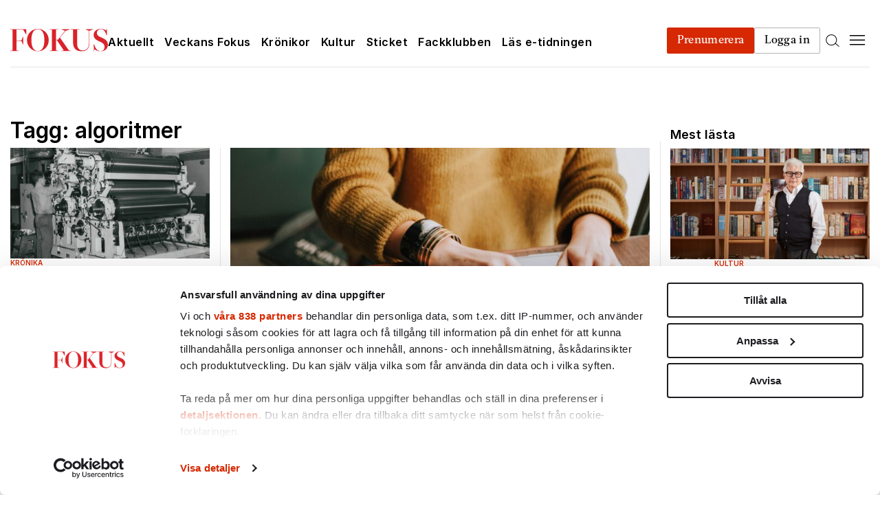

--- FILE ---
content_type: text/html; charset=UTF-8
request_url: https://www.fokus.se/om/algoritmer/
body_size: 41340
content:


<!doctype html>
<html lang="sv-SE">
  <head>
  <meta charset="utf-8">
  <meta http-equiv="x-ua-compatible" content="ie=edge">
  <meta name="viewport" content="width=device-width, initial-scale=1, shrink-to-fit=no">
  <script id="CookiebotConfiguration" type="application/json" data-cookieconsent="ignore">
	{
		"Frameworks": {
			"IABTCF2": {
				"AllowedVendors": [1, 2, 4, 6, 8, 9, 10, 11, 12, 13, 14, 15, 16, 20, 21, 22, 23, 24, 25, 26, 27, 28, 29, 30, 31, 32, 33, 34, 36, 37, 39, 40, 42, 44, 45, 46, 47, 48, 49, 50, 52, 53, 55, 56, 57, 58, 59, 60, 61, 62, 63, 66, 67, 68, 69, 70, 71, 72, 73, 75, 76, 77, 78, 80, 81, 82, 83, 84, 85, 87, 90, 91, 92, 93, 94, 95, 97, 98, 100, 101, 102, 104, 108, 109, 110, 111, 114, 115, 119, 120, 122, 124, 126, 127, 128, 129, 130, 131, 132, 133, 134, 136, 137, 138, 139, 140, 141, 142, 143, 147, 148, 149, 150, 151, 153, 154, 155, 156, 157, 159, 160, 161, 163, 164, 165, 168, 173, 174, 178, 184, 185, 190, 192, 193, 194, 195, 196, 199, 202, 203, 205, 206, 209, 210, 211, 212, 213, 215, 216, 217, 224, 226, 227, 228, 231, 232, 235, 237, 238, 239, 241, 242, 243, 244, 246, 248, 249, 251, 252, 253, 254, 255, 256, 259, 262, 263, 264, 270, 272, 273, 274, 275, 276, 278, 279, 280, 281, 282, 284, 285, 290, 293, 294, 295, 297, 298, 301, 302, 304, 308, 310, 311, 312, 314, 315, 316, 317, 318, 319, 321, 323, 325, 326, 328, 329, 331, 333, 336, 337, 343, 345, 347, 350, 351, 354, 358, 361, 368, 371, 373, 374, 375, 377, 378, 380, 381, 382, 384, 385, 387, 388, 394, 397, 402, 409, 410, 412, 413, 415, 416, 418, 422, 423, 424, 427, 430, 431, 434, 435, 436, 438, 440, 444, 447, 448, 450, 452, 454, 455, 459, 461, 466, 468, 469, 471, 473, 475, 479, 486, 488, 490, 491, 493, 495, 496, 497, 498, 501, 502, 506, 507, 508, 509, 511, 512, 516, 517, 519, 521, 524, 527, 528, 530, 531, 534, 535, 536, 539, 541, 544, 546, 549, 550, 551, 553, 554, 556, 559, 561, 565, 568, 569, 570, 571, 572, 573, 580, 581, 584, 587, 591, 596, 597, 598, 601, 602, 606, 610, 612, 613, 614, 615, 617, 618, 620, 621, 624, 625, 626, 628, 630, 631, 639, 644, 646, 647, 648, 649, 652, 653, 655, 656, 657, 658, 659, 662, 663, 665, 666, 667, 671, 673, 674, 676, 677, 681, 682, 683, 684, 685, 686, 687, 690, 697, 699, 702, 703, 706, 707, 708, 709, 712, 713, 714, 715, 716, 717, 718, 719, 721, 723, 724, 725, 726, 727, 728, 729, 730, 731, 732, 733, 734, 736, 737, 738, 740, 741, 742, 744, 745, 746, 748, 749, 750, 751, 752, 754, 755, 756, 758, 759, 762, 765, 766, 767, 768, 769, 770, 771, 772, 773, 774, 775, 776, 778, 779, 780, 781, 782, 783, 784, 786, 787, 788, 790, 791, 793, 794, 795, 796, 797, 798, 799, 800, 801, 803, 804, 806, 807, 808, 810, 811, 812, 814, 815, 816, 819, 820, 821, 822, 825, 827, 828, 831, 832, 833, 834, 835, 836, 837, 838, 839, 840, 842, 844, 845, 848, 849, 850, 851, 853, 854, 855, 856, 857, 858, 860, 861, 862, 864, 865, 866, 867, 868, 869, 870, 871, 872, 874, 875, 876, 877, 878, 879, 880, 881, 882, 883, 884, 885, 888, 889, 890, 891, 892, 893, 894, 896, 898, 900, 901, 902, 903, 907, 909, 910, 911, 915, 918, 919, 920, 922, 924, 925, 927, 929, 930, 931, 934, 935, 936, 937, 938, 939, 940, 941, 943, 944, 946, 950, 951, 952, 953, 954, 955, 956, 957, 958, 959, 961, 962, 963, 964, 965, 966, 967, 968, 969, 970, 972, 973, 975, 976, 978, 982, 985, 986, 987, 990, 991, 993, 994, 995, 996, 997, 998, 999, 1001, 1002, 1003, 1004, 1005, 1006, 1009, 1013, 1014, 1015, 1016, 1017, 1018, 1019, 1020, 1021, 1022, 1024, 1025, 1026, 1027, 1028, 1029, 1030, 1031, 1032, 1033, 1035, 1036, 1037, 1038, 1039, 1040, 1041, 1043, 1044, 1045, 1046, 1047, 1048, 1049, 1050, 1051, 1055, 1057, 1058, 1059, 1060, 1061, 1062, 1063, 1064, 1067, 1068, 1069, 1070, 1071, 1072, 1073, 1075, 1076, 1078, 1079, 1080, 1081, 1082, 1083, 1084, 1085, 1087, 1089, 1090, 1091, 1094, 1097, 1098, 1100, 1101, 1103, 1104, 1105, 1106, 1107, 1108, 1110, 1111, 1112, 1113, 1116, 1119, 1120, 1121, 1122, 1124, 1126, 1127, 1129, 1130, 1131, 1132, 1133, 1134, 1135, 1136, 1137, 1138, 1139, 1140, 1141, 1142, 1144, 1146, 1147, 1148, 1149, 1151, 1153, 1154, 1155, 1156, 1157, 1159, 1160, 1161, 1162, 1163, 1164, 1165, 1167, 1168, 1169, 1170, 1171, 1172, 1173, 1174, 1175, 1176, 1177, 1178, 1179, 1180, 1181, 1182, 1183, 1184, 1185, 1187, 1188, 1189, 1190, 1191, 1192, 1193, 1194, 1195, 1196, 1197, 1198, 1199, 1200, 1201, 1202, 1203, 1204, 1205, 1206, 1207, 1208, 1209, 1210, 1211, 1212, 1213, 1214, 1215, 1216, 1217, 1218, 1219, 1220, 1221, 1222, 1223, 1224, 1225, 1226, 1227, 1228, 1229, 1230, 1231, 1232, 1233, 1234, 1235, 1236, 1237, 1238, 1240, 1241, 1242, 1243, 1244, 1245, 1246, 1247, 1248, 1249, 1250, 1251, 1252, 1253, 1254, 1255, 1256, 1257, 1258, 1259, 1260, 1261, 1262, 1263, 1264, 1265, 1266, 1267, 1268, 1269, 1270, 1271, 1272, 1273, 1274, 1275, 1276, 1277, 1278, 1279, 1280, 1281, 1282, 1283, 1284, 1285, 1286, 1287, 1288, 1289, 1290, 1291, 1292, 1293, 1294, 1295, 1296, 1297, 1298, 1299, 1300, 1301, 1302, 1303, 1304, 1305, 1306, 1307, 1308, 1309, 1310, 1311, 1312, 1313, 1314, 1315, 1316, 1317, 1318, 1319, 1320, 1321, 1322, 1323, 1325, 1326, 1327, 1328, 1329, 1330, 1331, 1332, 1333, 1334, 1335, 1336, 1337, 1338, 1339, 1340, 1341, 1342, 1343, 1344, 1345, 1346, 1347, 1348, 1350, 1351, 1352, 1353, 1354, 1355, 1356, 1357, 1358, 1359, 1360, 1361, 1362, 1363, 1364, 1365, 1366, 1367, 1368, 1369, 1370, 1371, 1372, 1373, 1374, 1375, 1376, 1377, 1378, 1379, 1380, 1381, 1382, 1383, 1384, 1385, 1386, 1387, 1388, 1389, 1390, 1391, 1392, 1393, 1394, 1395, 1396, 1397, 1398, 1399, 1400, 1401, 1402, 1403, 1404, 1405, 1406, 1407],
				"AllowedGoogleACVendors": [],
				"AllowedPurposes": [1, 2, 3, 4, 5, 6, 7, 8, 9, 10, 11],
				"AllowedSpecialPurposes": [1, 2, 3],
				"AllowedFeatures": [],
				"AllowedSpecialFeatures": [],
		"VendorRestrictions": []
			}
		}
	}
</script>
<script type="text/javascript" data-cookieconsent="ignore">
	window.dataLayer = window.dataLayer || [];

	function gtag() {
		dataLayer.push(arguments);
	}

	gtag("consent", "default", {
		ad_personalization: "denied",
		ad_storage: "denied",
		ad_user_data: "denied",
		analytics_storage: "denied",
		functionality_storage: "denied",
		personalization_storage: "denied",
		security_storage: "granted",
		wait_for_update: 500,
	});
	gtag("set", "ads_data_redaction", true);
	</script>
<script type="text/javascript"
		id="Cookiebot"
		src="https://consent.cookiebot.com/uc.js"
		data-implementation="wp"
		data-cbid="f75b201a-f130-49ee-8527-e864ec484b49"
			data-framework="TCFv2.2"
						data-culture="SV"
				data-blockingmode="auto"
	></script>
<meta name='robots' content='index, follow, max-image-preview:large, max-snippet:-1, max-video-preview:-1' />
	<style>img:is([sizes="auto" i], [sizes^="auto," i]) { contain-intrinsic-size: 3000px 1500px }</style>
	
	<!-- This site is optimized with the Yoast SEO plugin v26.2 - https://yoast.com/wordpress/plugins/seo/ -->
	<title>algoritmer-arkiv - Fokus</title>
	<link rel="canonical" href="https://www.fokus.se/om/algoritmer/" />
	<meta property="og:locale" content="sv_SE" />
	<meta property="og:type" content="article" />
	<meta property="og:title" content="algoritmer-arkiv - Fokus" />
	<meta property="og:url" content="https://www.fokus.se/om/algoritmer/" />
	<meta property="og:site_name" content="Fokus" />
	<meta property="og:image" content="https://cdn.fokus.se/app/uploads/fokus/2021/04/30095022/logo-fb-share.jpg" />
	<meta property="og:image:width" content="460" />
	<meta property="og:image:height" content="460" />
	<meta property="og:image:type" content="image/jpeg" />
	<meta name="twitter:card" content="summary_large_image" />
	<script type="application/ld+json" class="yoast-schema-graph">{"@context":"https://schema.org","@graph":[{"@type":"CollectionPage","@id":"https://www.fokus.se/om/algoritmer/","url":"https://www.fokus.se/om/algoritmer/","name":"algoritmer-arkiv - Fokus","isPartOf":{"@id":"https://www.fokus.se/#website"},"primaryImageOfPage":{"@id":"https://www.fokus.se/om/algoritmer/#primaryimage"},"image":{"@id":"https://www.fokus.se/om/algoritmer/#primaryimage"},"thumbnailUrl":"https://cdn.fokus.se/app/uploads/fokus/2024/11/18113656/dator.jpg","breadcrumb":{"@id":"https://www.fokus.se/om/algoritmer/#breadcrumb"},"inLanguage":"sv-SE"},{"@type":"ImageObject","inLanguage":"sv-SE","@id":"https://www.fokus.se/om/algoritmer/#primaryimage","url":"https://cdn.fokus.se/app/uploads/fokus/2024/11/18113656/dator.jpg","contentUrl":"https://cdn.fokus.se/app/uploads/fokus/2024/11/18113656/dator.jpg","width":1800,"height":1000},{"@type":"BreadcrumbList","@id":"https://www.fokus.se/om/algoritmer/#breadcrumb","itemListElement":[{"@type":"ListItem","position":1,"name":"Start","item":"https://www.fokus.se/"},{"@type":"ListItem","position":2,"name":"algoritmer"}]},{"@type":"WebSite","@id":"https://www.fokus.se/#website","url":"https://www.fokus.se/","name":"Fokus","description":"","publisher":{"@id":"https://www.fokus.se/#organization"},"potentialAction":[{"@type":"SearchAction","target":{"@type":"EntryPoint","urlTemplate":"https://www.fokus.se/?s={search_term_string}"},"query-input":{"@type":"PropertyValueSpecification","valueRequired":true,"valueName":"search_term_string"}}],"inLanguage":"sv-SE"},{"@type":"Organization","@id":"https://www.fokus.se/#organization","name":"Fokus","url":"https://www.fokus.se/","logo":{"@type":"ImageObject","inLanguage":"sv-SE","@id":"https://www.fokus.se/#/schema/logo/image/","url":"https://cdn.fokus.se/app/uploads/fokus/2021/04/30095022/logo-fb-share.jpg","contentUrl":"https://cdn.fokus.se/app/uploads/fokus/2021/04/30095022/logo-fb-share.jpg","width":460,"height":460,"caption":"Fokus"},"image":{"@id":"https://www.fokus.se/#/schema/logo/image/"}}]}</script>
	<!-- / Yoast SEO plugin. -->


<link rel='dns-prefetch' href='//scripts.sesamy.com' />
<link rel="stylesheet" href="https://www.fokus.se/app/plugins/litespeed-cache/assets/css/litespeed-dummy.css"><link rel="stylesheet" href="https://www.fokus.se/app/plugins/sesamy-fpg/assets/css/paywall.css?v=1.1.8"><link rel="stylesheet" href="https://www.fokus.se/wp-includes/css/dist/block-library/style.min.css"><style id='safe-svg-svg-icon-style-inline-css' type='text/css'>
.safe-svg-cover{text-align:center}.safe-svg-cover .safe-svg-inside{display:inline-block;max-width:100%}.safe-svg-cover svg{fill:currentColor;height:100%;max-height:100%;max-width:100%;width:100%}

</style>
<style id='elasticpress-related-posts-style-inline-css' type='text/css'>
.editor-styles-wrapper .wp-block-elasticpress-related-posts ul,.wp-block-elasticpress-related-posts ul{list-style-type:none;padding:0}.editor-styles-wrapper .wp-block-elasticpress-related-posts ul li a>div{display:inline}

</style>
<style id='global-styles-inline-css' type='text/css'>
:root{--wp--preset--aspect-ratio--square: 1;--wp--preset--aspect-ratio--4-3: 4/3;--wp--preset--aspect-ratio--3-4: 3/4;--wp--preset--aspect-ratio--3-2: 3/2;--wp--preset--aspect-ratio--2-3: 2/3;--wp--preset--aspect-ratio--16-9: 16/9;--wp--preset--aspect-ratio--9-16: 9/16;--wp--preset--color--black: #000000;--wp--preset--color--cyan-bluish-gray: #abb8c3;--wp--preset--color--white: #ffffff;--wp--preset--color--pale-pink: #f78da7;--wp--preset--color--vivid-red: #cf2e2e;--wp--preset--color--luminous-vivid-orange: #ff6900;--wp--preset--color--luminous-vivid-amber: #fcb900;--wp--preset--color--light-green-cyan: #7bdcb5;--wp--preset--color--vivid-green-cyan: #00d084;--wp--preset--color--pale-cyan-blue: #8ed1fc;--wp--preset--color--vivid-cyan-blue: #0693e3;--wp--preset--color--vivid-purple: #9b51e0;--wp--preset--gradient--vivid-cyan-blue-to-vivid-purple: linear-gradient(135deg,rgba(6,147,227,1) 0%,rgb(155,81,224) 100%);--wp--preset--gradient--light-green-cyan-to-vivid-green-cyan: linear-gradient(135deg,rgb(122,220,180) 0%,rgb(0,208,130) 100%);--wp--preset--gradient--luminous-vivid-amber-to-luminous-vivid-orange: linear-gradient(135deg,rgba(252,185,0,1) 0%,rgba(255,105,0,1) 100%);--wp--preset--gradient--luminous-vivid-orange-to-vivid-red: linear-gradient(135deg,rgba(255,105,0,1) 0%,rgb(207,46,46) 100%);--wp--preset--gradient--very-light-gray-to-cyan-bluish-gray: linear-gradient(135deg,rgb(238,238,238) 0%,rgb(169,184,195) 100%);--wp--preset--gradient--cool-to-warm-spectrum: linear-gradient(135deg,rgb(74,234,220) 0%,rgb(151,120,209) 20%,rgb(207,42,186) 40%,rgb(238,44,130) 60%,rgb(251,105,98) 80%,rgb(254,248,76) 100%);--wp--preset--gradient--blush-light-purple: linear-gradient(135deg,rgb(255,206,236) 0%,rgb(152,150,240) 100%);--wp--preset--gradient--blush-bordeaux: linear-gradient(135deg,rgb(254,205,165) 0%,rgb(254,45,45) 50%,rgb(107,0,62) 100%);--wp--preset--gradient--luminous-dusk: linear-gradient(135deg,rgb(255,203,112) 0%,rgb(199,81,192) 50%,rgb(65,88,208) 100%);--wp--preset--gradient--pale-ocean: linear-gradient(135deg,rgb(255,245,203) 0%,rgb(182,227,212) 50%,rgb(51,167,181) 100%);--wp--preset--gradient--electric-grass: linear-gradient(135deg,rgb(202,248,128) 0%,rgb(113,206,126) 100%);--wp--preset--gradient--midnight: linear-gradient(135deg,rgb(2,3,129) 0%,rgb(40,116,252) 100%);--wp--preset--font-size--small: 13px;--wp--preset--font-size--medium: 20px;--wp--preset--font-size--large: 36px;--wp--preset--font-size--x-large: 42px;--wp--preset--spacing--20: 0.44rem;--wp--preset--spacing--30: 0.67rem;--wp--preset--spacing--40: 1rem;--wp--preset--spacing--50: 1.5rem;--wp--preset--spacing--60: 2.25rem;--wp--preset--spacing--70: 3.38rem;--wp--preset--spacing--80: 5.06rem;--wp--preset--shadow--natural: 6px 6px 9px rgba(0, 0, 0, 0.2);--wp--preset--shadow--deep: 12px 12px 50px rgba(0, 0, 0, 0.4);--wp--preset--shadow--sharp: 6px 6px 0px rgba(0, 0, 0, 0.2);--wp--preset--shadow--outlined: 6px 6px 0px -3px rgba(255, 255, 255, 1), 6px 6px rgba(0, 0, 0, 1);--wp--preset--shadow--crisp: 6px 6px 0px rgba(0, 0, 0, 1);}:where(body) { margin: 0; }.wp-site-blocks > .alignleft { float: left; margin-right: 2em; }.wp-site-blocks > .alignright { float: right; margin-left: 2em; }.wp-site-blocks > .aligncenter { justify-content: center; margin-left: auto; margin-right: auto; }:where(.is-layout-flex){gap: 0.5em;}:where(.is-layout-grid){gap: 0.5em;}.is-layout-flow > .alignleft{float: left;margin-inline-start: 0;margin-inline-end: 2em;}.is-layout-flow > .alignright{float: right;margin-inline-start: 2em;margin-inline-end: 0;}.is-layout-flow > .aligncenter{margin-left: auto !important;margin-right: auto !important;}.is-layout-constrained > .alignleft{float: left;margin-inline-start: 0;margin-inline-end: 2em;}.is-layout-constrained > .alignright{float: right;margin-inline-start: 2em;margin-inline-end: 0;}.is-layout-constrained > .aligncenter{margin-left: auto !important;margin-right: auto !important;}.is-layout-constrained > :where(:not(.alignleft):not(.alignright):not(.alignfull)){margin-left: auto !important;margin-right: auto !important;}body .is-layout-flex{display: flex;}.is-layout-flex{flex-wrap: wrap;align-items: center;}.is-layout-flex > :is(*, div){margin: 0;}body .is-layout-grid{display: grid;}.is-layout-grid > :is(*, div){margin: 0;}body{padding-top: 0px;padding-right: 0px;padding-bottom: 0px;padding-left: 0px;}a:where(:not(.wp-element-button)){text-decoration: underline;}:root :where(.wp-element-button, .wp-block-button__link){background-color: #32373c;border-width: 0;color: #fff;font-family: inherit;font-size: inherit;line-height: inherit;padding: calc(0.667em + 2px) calc(1.333em + 2px);text-decoration: none;}.has-black-color{color: var(--wp--preset--color--black) !important;}.has-cyan-bluish-gray-color{color: var(--wp--preset--color--cyan-bluish-gray) !important;}.has-white-color{color: var(--wp--preset--color--white) !important;}.has-pale-pink-color{color: var(--wp--preset--color--pale-pink) !important;}.has-vivid-red-color{color: var(--wp--preset--color--vivid-red) !important;}.has-luminous-vivid-orange-color{color: var(--wp--preset--color--luminous-vivid-orange) !important;}.has-luminous-vivid-amber-color{color: var(--wp--preset--color--luminous-vivid-amber) !important;}.has-light-green-cyan-color{color: var(--wp--preset--color--light-green-cyan) !important;}.has-vivid-green-cyan-color{color: var(--wp--preset--color--vivid-green-cyan) !important;}.has-pale-cyan-blue-color{color: var(--wp--preset--color--pale-cyan-blue) !important;}.has-vivid-cyan-blue-color{color: var(--wp--preset--color--vivid-cyan-blue) !important;}.has-vivid-purple-color{color: var(--wp--preset--color--vivid-purple) !important;}.has-black-background-color{background-color: var(--wp--preset--color--black) !important;}.has-cyan-bluish-gray-background-color{background-color: var(--wp--preset--color--cyan-bluish-gray) !important;}.has-white-background-color{background-color: var(--wp--preset--color--white) !important;}.has-pale-pink-background-color{background-color: var(--wp--preset--color--pale-pink) !important;}.has-vivid-red-background-color{background-color: var(--wp--preset--color--vivid-red) !important;}.has-luminous-vivid-orange-background-color{background-color: var(--wp--preset--color--luminous-vivid-orange) !important;}.has-luminous-vivid-amber-background-color{background-color: var(--wp--preset--color--luminous-vivid-amber) !important;}.has-light-green-cyan-background-color{background-color: var(--wp--preset--color--light-green-cyan) !important;}.has-vivid-green-cyan-background-color{background-color: var(--wp--preset--color--vivid-green-cyan) !important;}.has-pale-cyan-blue-background-color{background-color: var(--wp--preset--color--pale-cyan-blue) !important;}.has-vivid-cyan-blue-background-color{background-color: var(--wp--preset--color--vivid-cyan-blue) !important;}.has-vivid-purple-background-color{background-color: var(--wp--preset--color--vivid-purple) !important;}.has-black-border-color{border-color: var(--wp--preset--color--black) !important;}.has-cyan-bluish-gray-border-color{border-color: var(--wp--preset--color--cyan-bluish-gray) !important;}.has-white-border-color{border-color: var(--wp--preset--color--white) !important;}.has-pale-pink-border-color{border-color: var(--wp--preset--color--pale-pink) !important;}.has-vivid-red-border-color{border-color: var(--wp--preset--color--vivid-red) !important;}.has-luminous-vivid-orange-border-color{border-color: var(--wp--preset--color--luminous-vivid-orange) !important;}.has-luminous-vivid-amber-border-color{border-color: var(--wp--preset--color--luminous-vivid-amber) !important;}.has-light-green-cyan-border-color{border-color: var(--wp--preset--color--light-green-cyan) !important;}.has-vivid-green-cyan-border-color{border-color: var(--wp--preset--color--vivid-green-cyan) !important;}.has-pale-cyan-blue-border-color{border-color: var(--wp--preset--color--pale-cyan-blue) !important;}.has-vivid-cyan-blue-border-color{border-color: var(--wp--preset--color--vivid-cyan-blue) !important;}.has-vivid-purple-border-color{border-color: var(--wp--preset--color--vivid-purple) !important;}.has-vivid-cyan-blue-to-vivid-purple-gradient-background{background: var(--wp--preset--gradient--vivid-cyan-blue-to-vivid-purple) !important;}.has-light-green-cyan-to-vivid-green-cyan-gradient-background{background: var(--wp--preset--gradient--light-green-cyan-to-vivid-green-cyan) !important;}.has-luminous-vivid-amber-to-luminous-vivid-orange-gradient-background{background: var(--wp--preset--gradient--luminous-vivid-amber-to-luminous-vivid-orange) !important;}.has-luminous-vivid-orange-to-vivid-red-gradient-background{background: var(--wp--preset--gradient--luminous-vivid-orange-to-vivid-red) !important;}.has-very-light-gray-to-cyan-bluish-gray-gradient-background{background: var(--wp--preset--gradient--very-light-gray-to-cyan-bluish-gray) !important;}.has-cool-to-warm-spectrum-gradient-background{background: var(--wp--preset--gradient--cool-to-warm-spectrum) !important;}.has-blush-light-purple-gradient-background{background: var(--wp--preset--gradient--blush-light-purple) !important;}.has-blush-bordeaux-gradient-background{background: var(--wp--preset--gradient--blush-bordeaux) !important;}.has-luminous-dusk-gradient-background{background: var(--wp--preset--gradient--luminous-dusk) !important;}.has-pale-ocean-gradient-background{background: var(--wp--preset--gradient--pale-ocean) !important;}.has-electric-grass-gradient-background{background: var(--wp--preset--gradient--electric-grass) !important;}.has-midnight-gradient-background{background: var(--wp--preset--gradient--midnight) !important;}.has-small-font-size{font-size: var(--wp--preset--font-size--small) !important;}.has-medium-font-size{font-size: var(--wp--preset--font-size--medium) !important;}.has-large-font-size{font-size: var(--wp--preset--font-size--large) !important;}.has-x-large-font-size{font-size: var(--wp--preset--font-size--x-large) !important;}
:where(.wp-block-post-template.is-layout-flex){gap: 1.25em;}:where(.wp-block-post-template.is-layout-grid){gap: 1.25em;}
:where(.wp-block-columns.is-layout-flex){gap: 2em;}:where(.wp-block-columns.is-layout-grid){gap: 2em;}
:root :where(.wp-block-pullquote){font-size: 1.5em;line-height: 1.6;}
</style>
<link rel="stylesheet" href="https://www.fokus.se/app/plugins/fpg-sesamy/fpg-sesamy-style.css?v=1.2.3"><link rel="stylesheet" href="https://www.fokus.se/app/plugins/qte-ab-tests/assets/css/qte-ab-tests.css?v=1.0.4"><link rel="stylesheet" href="https://www.fokus.se/app/plugins/sesamy-missing-issue-form/form.css"><link rel="stylesheet" href="https://www.fokus.se/app/plugins/elasticpress/dist/css/facets-styles.css"><link rel="stylesheet" href="https://www.fokus.se/app/plugins/qte-elastic-autocomplete/assets/css/qte-elastic-autocomplete.css"><link rel="stylesheet" href="https://www.fokus.se/app/themes/fpgmedia/dist/styles/fokus.css?v=5.0">
        <script async src="https://functions.adnami.io/api/macro/adsm.macro.fokus.se.js"></script>

        <script type="text/javascript">
            var yieldWrapperUrl = 'fokus.se';
            yieldWrapper = window.yieldWrapper || { cmd: [], url: yieldWrapperUrl };
        </script>
        <script async src="https://cdn.yieldwrapper.com/yieldwrapper.js"></script>

        <meta property="sesamy:client-id" content="fokus" />
    <script src="https://cdn.metroui.org.ua/current/metro.js"></script>
          <meta name="onesignal" content="wordpress-plugin"/>
            <script>

      window.OneSignalDeferred = window.OneSignalDeferred || [];

      OneSignalDeferred.push(function(OneSignal) {
        var oneSignal_options = {};
        window._oneSignalInitOptions = oneSignal_options;

        oneSignal_options['serviceWorkerParam'] = { scope: '/app/plugins/onesignal-free-web-push-notifications/sdk_files/push/onesignal/' };
oneSignal_options['serviceWorkerPath'] = 'OneSignalSDKWorker.js';

        OneSignal.Notifications.setDefaultUrl("https://www.fokus.se");

        oneSignal_options['wordpress'] = true;
oneSignal_options['appId'] = '73146103-28cd-450a-95a7-5524892fcbeb';
oneSignal_options['allowLocalhostAsSecureOrigin'] = true;
oneSignal_options['welcomeNotification'] = { };
oneSignal_options['welcomeNotification']['disable'] = true;
oneSignal_options['path'] = "https://www.fokus.se/app/plugins/onesignal-free-web-push-notifications/sdk_files/";
oneSignal_options['safari_web_id'] = "web.onesignal.auto.3707da58-ddb1-4483-bf9e-ed962105bbd1";
oneSignal_options['promptOptions'] = { };
oneSignal_options['notifyButton'] = { };
oneSignal_options['notifyButton']['enable'] = true;
oneSignal_options['notifyButton']['position'] = 'bottom-right';
oneSignal_options['notifyButton']['theme'] = 'default';
oneSignal_options['notifyButton']['size'] = 'small';
oneSignal_options['notifyButton']['showCredit'] = true;
oneSignal_options['notifyButton']['text'] = {};
oneSignal_options['notifyButton']['text']['tip.state.unsubscribed'] = 'Prenumerera till notifikationer';
oneSignal_options['notifyButton']['text']['tip.state.subscribed'] = 'Du är prenumererad till notifikationer';
oneSignal_options['notifyButton']['text']['tip.state.blocked'] = 'Du har blockerat notifikationer';
oneSignal_options['notifyButton']['text']['message.action.subscribed'] = 'Tack för din prenumeration!';
oneSignal_options['notifyButton']['text']['message.action.resubscribed'] = 'Du har prenumererat!';
oneSignal_options['notifyButton']['text']['message.action.unsubscribed'] = 'Du har avprenumererat.';
oneSignal_options['notifyButton']['text']['dialog.main.title'] = 'Anpassa notifikationer';
oneSignal_options['notifyButton']['text']['dialog.main.button.subscribe'] = 'PRENUMERERA';
oneSignal_options['notifyButton']['text']['dialog.main.button.unsubscribe'] = 'AVPRENUMERERA';
oneSignal_options['notifyButton']['text']['dialog.blocked.title'] = 'Avblockera notifikationer';
oneSignal_options['notifyButton']['text']['dialog.blocked.message'] = 'Följ dessa instruktioner för att prenumerera';
              OneSignal.init(window._oneSignalInitOptions);
                    });

      function documentInitOneSignal() {
        var oneSignal_elements = document.getElementsByClassName("OneSignal-prompt");

        var oneSignalLinkClickHandler = function(event) { OneSignal.Notifications.requestPermission(); event.preventDefault(); };        for(var i = 0; i < oneSignal_elements.length; i++)
          oneSignal_elements[i].addEventListener('click', oneSignalLinkClickHandler, false);
      }

      if (document.readyState === 'complete') {
           documentInitOneSignal();
      }
      else {
           window.addEventListener("load", function(event){
               documentInitOneSignal();
          });
      }
    </script>
    <script type="text/javascript">
    !function(){"use strict";function e(e){var t=!(arguments.length>1&&void 0!==arguments[1])||arguments[1],c=document.createElement("script");c.src=e,t?c.type="module":(c.async=!0,c.type="text/javascript",c.setAttribute("nomodule",""));var n=document.getElementsByTagName("script")[0];n.parentNode.insertBefore(c,n)}!function(t,c){!function(t,c,n){var a,o,r;n.accountId=c,null!==(a=t.marfeel)&&void 0!==a||(t.marfeel={}),null!==(o=(r=t.marfeel).cmd)&&void 0!==o||(r.cmd=[]),t.marfeel.config=n;var i="https://sdk.mrf.io/statics";e("".concat(i,"/marfeel-sdk.js?id=").concat(c),!0),e("".concat(i,"/marfeel-sdk.es5.js?id=").concat(c),!1)}(t,c,arguments.length>2&&void 0!==arguments[2]?arguments[2]:{})}(window,6631,{} /* Config */)}();
    </script>
    <link rel="icon" href="https://cdn.fokus.se/app/uploads/fokus/2021/04/30093942/cropped-favicon-32x32.png" sizes="32x32">
<link rel="icon" href="https://cdn.fokus.se/app/uploads/fokus/2021/04/30093942/cropped-favicon-192x192.png" sizes="192x192">
<link rel="apple-touch-icon" href="https://cdn.fokus.se/app/uploads/fokus/2021/04/30093942/cropped-favicon-180x180.png">
<meta name="msapplication-TileImage" content="https://cdn.fokus.se/app/uploads/fokus/2021/04/30093942/cropped-favicon-270x270.png">
		<style type="text/css" id="wp-custom-css">
			.Fackklubben-hero-container__book-item-thumbnail img {
	object-fit: contain;
}

.page .Single__thumbnail {
	max-width: 100%;
}

.Social-share__link {
	position: relative;
}

.MyPages__notice {
	padding: 10px;
	background-color: #d62802;
}

.MyPages__notice p {
	color: white;
}

.gf_progressbar_wrapper {
	display: none!important;
}

.Footer__navigation h1, .Footer__navigation h2, .Footer__navigation h3, .Footer__navigation h4, .Footer__navigation h5, .Footer__navigation h6 {
	color: inherit;
}

.archive__author {
	width: 100%;
	padding-right: 15px;
	padding-left: 15px;
	margin-right: auto;
	margin-left: auto;
	max-width: 1260px;
}

html :where(.wp-block) {
	max-width: none;
}

.quizview_mainContainer__ljzLd {
	overflow: scroll;
}

#rule-unsubscribe-portal .rule-checkbox>.input:checked+.bg {
	background: #CB1719!important;
}

#rule-unsubscribe-portal .unsubscribe-page .btn {
	background: #CB1719!important;
}


#rule-unsubscribe-portal .unsubscribe-page {
	box-shadow: rgba(99, 99, 99, 0.2) 0px 2px 8px 0px;
}

#rule-unsubscribe-portal ul {
	list-style: none;
}

@media screen and (max-width: 700px) {
#rule-unsubscribe-portal .email-preferences-group {
	padding: 15px;
	}
	#rule-unsubscribe-portal .email-preferences-group .name {
		margin-bottom: 15px;
	}
	#rule-unsubscribe-portal .email-preferences>.preference, .check-all>.preference {
		width: 100%;
	}
	#rule-unsubscribe-portal  .email-preferences>.preference>.label, .check-all>.preference>.label {
		    word-break: break-word;
    text-align: left;
	}
}

.wp-block-image.alignright.size-large {
	max-width: 300px;
	margin-left:20px;
}

@media screen and (max-width: 700px) {
.wp-block-image.alignright.size-large {
	max-width: 200px;
	margin-left:20px;
}
}

@media screen and (max-width: 480px) {
.wp-block-image.alignright.size-large {
	max-width: 100%;
	margin-left:0 ;
}
}

.wp-block-image.alignright.size-full {
	max-width: 250px;
	margin-left:20px;
}

@media screen and (max-width: 700px) {
.wp-block-image.alignright.size-full {
	max-width: 250px;
	margin-left:20px;
}
}

@media screen and (max-width: 480px) {
.wp-block-image.alignright.size-full {
	max-width: 100%;
	margin-left:0 ;
}
}		</style>
		    <script type="text/plain" src="https://cl-eu4.k5a.io/648301b661cfc10f2077d772.js" async data-cookieconsent="analytics"></script>
        <!-- Google Tag Manager -->
        <script type="text/plain" data-cookieconsent="analytics">(function(w,d,s,l,i){w[l]=w[l]||[];w[l].push({'gtm.start':
        new Date().getTime(),event:'gtm.js'});var f=d.getElementsByTagName(s)[0],
        j=d.createElement(s),dl=l!='dataLayer'?'&l='+l:'';
        j.async=true;j.src=
        'https://www.googletagmanager.com/gtm.js?id='+i+dl;
        f.parentNode.insertBefore(j,f);
        })(window,document,'script','dataLayer','GTM-M5XRVQT');</script>
        <!-- End Google Tag Manager --><script type="text/plain" async data-cookieconsent="marketing" src="https://pagead2.googlesyndication.com/pagead/js/adsbygoogle.js?client=ca-pub-2649593862980123"
     crossorigin="anonymous"></script>
</head>
  <body class="archive tag tag-algoritmer tag-439 wp-custom-logo wp-theme-fpgmediaresources has-pager app-data index-data archive-data tag-data tag-439-data tag-algoritmer-data">
    <div class="FPA" style="margin-top: 20px; margin-bottom: 20px;">
            <div id="fokus-ad-out-of-page-6977322dc2a40" class="ad ad-out-of-page" programmatic-ad="fokus-ad-out-of-page-6977322dc2a40" data-ad-type="out-of-page"></div>
        </div>        <div class="External-ad External-ad--superpushdown">
  
    <div id="div-ppas-mid-830555" class="adform-placement adform-desktop hide-up-to-charlie" data-adform-id="830555"></div>
    <div id="div-ppas-mid-830556" class="adform-placement adform-mobile hide-from-delta" data-adform-id="830556"></div>
</div>
      <div class="Site">
                  <div class="External-ad External-ad--header">
  
    <div id="div-ppas-mid-823754" class="adform-placement adform-desktop hide-up-to-charlie" data-adform-id="823754"></div>
    <div id="div-ppas-mid-823764" class="adform-placement adform-mobile hide-from-delta" data-adform-id="823764"></div>
</div>
        <header class="Header">
  <div class="container">
    <div class="Header__top">
      <div class="Header__top__logo-icon">
        <a href="https://www.fokus.se/">
          <svg class="icon icon--logo-mobile icon--fokus" width="35" height="35" viewBox="0 0 35 35" fill="none" xmlns="http://www.w3.org/2000/svg">
<rect width="35" height="35" fill="#D62802"/>
<path d="M15.6483 17.9681L20.7914 17.8425L22.3977 14.1349H22.7249V21.9611H22.3977L20.7914 18.4105L15.6483 18.2849V28.0291L17.9745 28.186V28.5H9V28.186L11.3262 28.0291V6.97094L9 6.81396V6.5H25.8364L26 11.7488H25.6728L22.6268 6.97094L15.6483 6.81396V17.9681Z" fill="white"/>
</svg>          </a>
      </div>
      <div class="Header__top__logo">
        <a href="https://www.fokus.se/" class="custom-logo-link" rel="home"><img width="437" height="99" src="https://cdn.fokus.se/app/uploads/fokus/2022/05/12214931/fokus-logo.svg" class="custom-logo" alt="Fokus" decoding="async" /></a>
      </div>
      <div class="Header__top_menu">
        <div class="show-if-logged-out">
  <div class="Header__top_menu_logged_in">
    <a href="/prenumerera" class="Button Button--accent">Prenumerera</a>
    <a href="/sesamy-login" class="Button Button--login">Logga in</a>
  </div>
</div>
<div class="show-if-logged-in">
  <div class="Header__top_menu_logged_out">
    <div class="User-dropdown show-if-logged-in">
  <a href="/mina-sidor" class="Button Button--login Button-my-pages">
      <svg class="icon icon--user icon--fokus" width="24" height="24" viewBox="0 0 24 24" fill="none" xmlns="http://www.w3.org/2000/svg">
<path d="M15.7085 12.7101C16.6889 11.9388 17.4045 10.881 17.7558 9.68407C18.107 8.48709 18.0765 7.21039 17.6683 6.03159C17.2602 4.85279 16.4948 3.83052 15.4786 3.10698C14.4624 2.38344 13.246 1.99463 11.9985 1.99463C10.7511 1.99463 9.53465 2.38344 8.51846 3.10698C7.50228 3.83052 6.73688 4.85279 6.32874 6.03159C5.92061 7.21039 5.89004 8.48709 6.24129 9.68407C6.59254 10.881 7.30814 11.9388 8.28853 12.7101C6.60861 13.3832 5.14282 14.4995 4.04742 15.94C2.95203 17.3806 2.26809 19.0914 2.06853 20.8901C2.05409 21.0214 2.06565 21.1543 2.10256 21.2812C2.13947 21.408 2.201 21.5264 2.28364 21.6294C2.45055 21.8376 2.69332 21.971 2.95853 22.0001C3.22375 22.0293 3.48969 21.9519 3.69786 21.785C3.90602 21.6181 4.03936 21.3753 4.06853 21.1101C4.28812 19.1553 5.22022 17.3499 6.68675 16.0389C8.15328 14.7279 10.0514 14.0032 12.0185 14.0032C13.9856 14.0032 15.8838 14.7279 17.3503 16.0389C18.8168 17.3499 19.7489 19.1553 19.9685 21.1101C19.9957 21.3558 20.113 21.5828 20.2976 21.7471C20.4823 21.9115 20.7213 22.0016 20.9685 22.0001H21.0785C21.3407 21.97 21.5803 21.8374 21.7451 21.6314C21.9099 21.4253 21.9866 21.1625 21.9585 20.9001C21.758 19.0963 21.0704 17.3811 19.9694 15.9383C18.8684 14.4955 17.3954 13.3796 15.7085 12.7101ZM11.9985 12.0001C11.2074 12.0001 10.434 11.7655 9.77625 11.326C9.11845 10.8865 8.60576 10.2618 8.30301 9.53086C8.00026 8.79995 7.92105 7.99569 8.07539 7.21976C8.22973 6.44384 8.61069 5.73111 9.1701 5.1717C9.72951 4.61229 10.4422 4.23132 11.2182 4.07698C11.9941 3.92264 12.7984 4.00186 13.5293 4.30461C14.2602 4.60736 14.8849 5.12005 15.3244 5.77784C15.7639 6.43564 15.9985 7.209 15.9985 8.00012C15.9985 9.06099 15.5771 10.0784 14.827 10.8286C14.0768 11.5787 13.0594 12.0001 11.9985 12.0001Z" fill="black"/>
</svg>        <span class="User-dropdown__toggle__label">
          Mitt Fokus
      </span>
  </a>
</div>

  </div>
</div>
<button class="Button Button-menu-search Button--unstyled" data-toggle="search">
  <svg class="icon icon--search icon--fokus" width="20" height="18" viewBox="0 0 20 18" fill="none" xmlns="http://www.w3.org/2000/svg">
<path fill-rule="evenodd" clip-rule="evenodd" d="M15.282 8.1021C15.282 11.9681 12.148 15.1021 8.28198 15.1021C4.41599 15.1021 1.28198 11.9681 1.28198 8.1021C1.28198 4.2361 4.41599 1.1021 8.28198 1.1021C12.148 1.1021 15.282 4.2361 15.282 8.1021ZM13.9982 13.699C12.5461 15.1819 10.5215 16.1021 8.28198 16.1021C3.8637 16.1021 0.281982 12.5204 0.281982 8.1021C0.281982 3.68382 3.8637 0.102097 8.28198 0.102097C12.7003 0.102097 16.282 3.68382 16.282 8.1021C16.282 9.92114 15.6749 11.5984 14.6522 12.9422L19.5381 17.0138C19.7502 17.1906 19.7789 17.5058 19.6021 17.718C19.4253 17.9301 19.11 17.9588 18.8979 17.782L13.9982 13.699Z" fill="black"/>
</svg>  </button>
<button
  data-toggle="menu"
  data-open="false"
  class="Menu-trigger Menu-trigger-open">
  <span class="Menu-trigger-desktop" aria-role="img">
    <svg class="icon icon--hamburger icon--fokus" width="24" height="15" viewBox="0 0 24 15" fill="none" xmlns="http://www.w3.org/2000/svg">
<line x1="1.5" y1="0.75" x2="22.5" y2="0.75" stroke="black" stroke-width="1.5" stroke-linecap="round"/>
<line x1="1.5" y1="7.25" x2="22.5" y2="7.25" stroke="black" stroke-width="1.5" stroke-linecap="round"/>
<line x1="1.5" y1="13.75" x2="22.5" y2="13.75" stroke="black" stroke-width="1.5" stroke-linecap="round"/>
</svg>    </span>
  <span class="Menu-trigger-mobile" aria-role="img">
    <svg class="icon icon--hamburger-search icon--fokus" width="34" height="35" viewBox="0 0 34 35" fill="none" xmlns="http://www.w3.org/2000/svg">
<g id="hamburger">
<path id="Vector" d="M29.75 9H4.25" stroke="black" stroke-linecap="square" stroke-linejoin="round"/>
<path id="Vector_2" d="M14.1667 17.5H4.25" stroke="black" stroke-linecap="square" stroke-linejoin="round"/>
<path id="Vector_3" d="M14.1667 26H4.25" stroke="black" stroke-linecap="square" stroke-linejoin="round"/>
<path id="Vector_4" d="M24.0833 26C26.4305 26 28.3333 24.0972 28.3333 21.75C28.3333 19.4028 26.4305 17.5 24.0833 17.5C21.736 17.5 19.8333 19.4028 19.8333 21.75C19.8333 24.0972 21.736 26 24.0833 26Z" stroke="black" stroke-linecap="round" stroke-linejoin="round"/>
<path id="Vector_5" d="M29.75 27.4167L27.0583 24.725" stroke="black" stroke-linecap="square" stroke-linejoin="round"/>
</g>
</svg>    </span>
</button>
<button
  data-toggle="menu"
  data-open="false"
  class="Menu-trigger Menu-trigger-close">
  <svg class="icon icon--menu-close icon--fokus" width="24" height="15" viewBox="0 0 24 15" fill="none" xmlns="http://www.w3.org/2000/svg">
<rect x="5.52783" y="0.5" width="18.699" height="1.5" rx="0.75" transform="rotate(45 5.52783 0.5)" fill="black"/>
<rect x="4.75024" y="13.7222" width="18.699" height="1.5" rx="0.75" transform="rotate(-45 4.75024 13.7222)" fill="black"/>
</svg>  </button>      </div>
    </div>
    <nav class="Header__navigation">
      <div class="Header__navigation__scroll">
        <div class="Header__navigation__logo__wrapper">
          <div class="Header__navigation__logo__scroll">
            <a href="https://www.fokus.se/">
              <svg class="icon icon--logo-mobile icon--fokus" width="35" height="35" viewBox="0 0 35 35" fill="none" xmlns="http://www.w3.org/2000/svg">
<rect width="35" height="35" fill="#D62802"/>
<path d="M15.6483 17.9681L20.7914 17.8425L22.3977 14.1349H22.7249V21.9611H22.3977L20.7914 18.4105L15.6483 18.2849V28.0291L17.9745 28.186V28.5H9V28.186L11.3262 28.0291V6.97094L9 6.81396V6.5H25.8364L26 11.7488H25.6728L22.6268 6.97094L15.6483 6.81396V17.9681Z" fill="white"/>
</svg>              </a>
          </div>
          <div class="Header__navigation__logo">
            <a href="https://www.fokus.se/" class="custom-logo-link" rel="home"><img width="437" height="99" src="https://cdn.fokus.se/app/uploads/fokus/2022/05/12214931/fokus-logo.svg" class="custom-logo" alt="Fokus" decoding="async" /></a>
          </div>
        </div>
                <ul id="menu-meny-under-logga" class="Secondary-menu"><li id="menu-item-129272" class="menu-item menu-item-type-taxonomy menu-item-object-category menu-item-129272"><a href="https://www.fokus.se/aktuellt/">Aktuellt</a></li>
<li id="menu-item-107825" class="menu-item menu-item-type-taxonomy menu-item-object-category menu-item-107825"><a href="https://www.fokus.se/veckans-fokus/">Veckans Fokus</a></li>
<li id="menu-item-36473" class="menu-item menu-item-type-taxonomy menu-item-object-category menu-item-36473"><a href="https://www.fokus.se/kronika/">Krönikor</a></li>
<li id="menu-item-157330" class="menu-item menu-item-type-taxonomy menu-item-object-category menu-item-157330"><a href="https://www.fokus.se/kultur/">Kultur</a></li>
<li id="menu-item-194757" class="menu-item menu-item-type-taxonomy menu-item-object-category menu-item-194757"><a href="https://www.fokus.se/sticket/">Sticket</a></li>
<li id="menu-item-232977" class="menu-item menu-item-type-post_type menu-item-object-page menu-item-232977"><a href="https://www.fokus.se/fackklubben/">Fackklubben</a></li>
<li id="menu-item-44878" class="menu-item menu-item-type-custom menu-item-object-custom menu-item-44878"><a href="https://etidning.fokus.se/?_ga=2.162957240.544442847.1628586053-198795265.1615529590">Läs e-tidningen</a></li>
</ul>
              </div>
      <div class="Header__navigation__items">
        <div class="show-if-logged-out">
  <div class="Header__top_menu_logged_in">
    <a href="/prenumerera" class="Button Button--accent">Prenumerera</a>
    <a href="/sesamy-login" class="Button Button--login">Logga in</a>
  </div>
</div>
<div class="show-if-logged-in">
  <div class="Header__top_menu_logged_out">
    <div class="User-dropdown show-if-logged-in">
  <a href="/mina-sidor" class="Button Button--login Button-my-pages">
      <svg class="icon icon--user icon--fokus" width="24" height="24" viewBox="0 0 24 24" fill="none" xmlns="http://www.w3.org/2000/svg">
<path d="M15.7085 12.7101C16.6889 11.9388 17.4045 10.881 17.7558 9.68407C18.107 8.48709 18.0765 7.21039 17.6683 6.03159C17.2602 4.85279 16.4948 3.83052 15.4786 3.10698C14.4624 2.38344 13.246 1.99463 11.9985 1.99463C10.7511 1.99463 9.53465 2.38344 8.51846 3.10698C7.50228 3.83052 6.73688 4.85279 6.32874 6.03159C5.92061 7.21039 5.89004 8.48709 6.24129 9.68407C6.59254 10.881 7.30814 11.9388 8.28853 12.7101C6.60861 13.3832 5.14282 14.4995 4.04742 15.94C2.95203 17.3806 2.26809 19.0914 2.06853 20.8901C2.05409 21.0214 2.06565 21.1543 2.10256 21.2812C2.13947 21.408 2.201 21.5264 2.28364 21.6294C2.45055 21.8376 2.69332 21.971 2.95853 22.0001C3.22375 22.0293 3.48969 21.9519 3.69786 21.785C3.90602 21.6181 4.03936 21.3753 4.06853 21.1101C4.28812 19.1553 5.22022 17.3499 6.68675 16.0389C8.15328 14.7279 10.0514 14.0032 12.0185 14.0032C13.9856 14.0032 15.8838 14.7279 17.3503 16.0389C18.8168 17.3499 19.7489 19.1553 19.9685 21.1101C19.9957 21.3558 20.113 21.5828 20.2976 21.7471C20.4823 21.9115 20.7213 22.0016 20.9685 22.0001H21.0785C21.3407 21.97 21.5803 21.8374 21.7451 21.6314C21.9099 21.4253 21.9866 21.1625 21.9585 20.9001C21.758 19.0963 21.0704 17.3811 19.9694 15.9383C18.8684 14.4955 17.3954 13.3796 15.7085 12.7101ZM11.9985 12.0001C11.2074 12.0001 10.434 11.7655 9.77625 11.326C9.11845 10.8865 8.60576 10.2618 8.30301 9.53086C8.00026 8.79995 7.92105 7.99569 8.07539 7.21976C8.22973 6.44384 8.61069 5.73111 9.1701 5.1717C9.72951 4.61229 10.4422 4.23132 11.2182 4.07698C11.9941 3.92264 12.7984 4.00186 13.5293 4.30461C14.2602 4.60736 14.8849 5.12005 15.3244 5.77784C15.7639 6.43564 15.9985 7.209 15.9985 8.00012C15.9985 9.06099 15.5771 10.0784 14.827 10.8286C14.0768 11.5787 13.0594 12.0001 11.9985 12.0001Z" fill="black"/>
</svg>        <span class="User-dropdown__toggle__label">
          Mitt Fokus
      </span>
  </a>
</div>

  </div>
</div>
<button class="Button Button-menu-search Button--unstyled" data-toggle="search">
  <svg class="icon icon--search icon--fokus" width="20" height="18" viewBox="0 0 20 18" fill="none" xmlns="http://www.w3.org/2000/svg">
<path fill-rule="evenodd" clip-rule="evenodd" d="M15.282 8.1021C15.282 11.9681 12.148 15.1021 8.28198 15.1021C4.41599 15.1021 1.28198 11.9681 1.28198 8.1021C1.28198 4.2361 4.41599 1.1021 8.28198 1.1021C12.148 1.1021 15.282 4.2361 15.282 8.1021ZM13.9982 13.699C12.5461 15.1819 10.5215 16.1021 8.28198 16.1021C3.8637 16.1021 0.281982 12.5204 0.281982 8.1021C0.281982 3.68382 3.8637 0.102097 8.28198 0.102097C12.7003 0.102097 16.282 3.68382 16.282 8.1021C16.282 9.92114 15.6749 11.5984 14.6522 12.9422L19.5381 17.0138C19.7502 17.1906 19.7789 17.5058 19.6021 17.718C19.4253 17.9301 19.11 17.9588 18.8979 17.782L13.9982 13.699Z" fill="black"/>
</svg>  </button>
<button
  data-toggle="menu"
  data-open="false"
  class="Menu-trigger Menu-trigger-open">
  <span class="Menu-trigger-desktop" aria-role="img">
    <svg class="icon icon--hamburger icon--fokus" width="24" height="15" viewBox="0 0 24 15" fill="none" xmlns="http://www.w3.org/2000/svg">
<line x1="1.5" y1="0.75" x2="22.5" y2="0.75" stroke="black" stroke-width="1.5" stroke-linecap="round"/>
<line x1="1.5" y1="7.25" x2="22.5" y2="7.25" stroke="black" stroke-width="1.5" stroke-linecap="round"/>
<line x1="1.5" y1="13.75" x2="22.5" y2="13.75" stroke="black" stroke-width="1.5" stroke-linecap="round"/>
</svg>    </span>
  <span class="Menu-trigger-mobile" aria-role="img">
    <svg class="icon icon--hamburger-search icon--fokus" width="34" height="35" viewBox="0 0 34 35" fill="none" xmlns="http://www.w3.org/2000/svg">
<g id="hamburger">
<path id="Vector" d="M29.75 9H4.25" stroke="black" stroke-linecap="square" stroke-linejoin="round"/>
<path id="Vector_2" d="M14.1667 17.5H4.25" stroke="black" stroke-linecap="square" stroke-linejoin="round"/>
<path id="Vector_3" d="M14.1667 26H4.25" stroke="black" stroke-linecap="square" stroke-linejoin="round"/>
<path id="Vector_4" d="M24.0833 26C26.4305 26 28.3333 24.0972 28.3333 21.75C28.3333 19.4028 26.4305 17.5 24.0833 17.5C21.736 17.5 19.8333 19.4028 19.8333 21.75C19.8333 24.0972 21.736 26 24.0833 26Z" stroke="black" stroke-linecap="round" stroke-linejoin="round"/>
<path id="Vector_5" d="M29.75 27.4167L27.0583 24.725" stroke="black" stroke-linecap="square" stroke-linejoin="round"/>
</g>
</svg>    </span>
</button>
<button
  data-toggle="menu"
  data-open="false"
  class="Menu-trigger Menu-trigger-close">
  <svg class="icon icon--menu-close icon--fokus" width="24" height="15" viewBox="0 0 24 15" fill="none" xmlns="http://www.w3.org/2000/svg">
<rect x="5.52783" y="0.5" width="18.699" height="1.5" rx="0.75" transform="rotate(45 5.52783 0.5)" fill="black"/>
<rect x="4.75024" y="13.7222" width="18.699" height="1.5" rx="0.75" transform="rotate(-45 4.75024 13.7222)" fill="black"/>
</svg>  </button>      </div>
    </nav>
    <div class="Header__ticker">
      <div class="Header__date">
  <p class="date">måndag 26 januari</p>
</div>      <div class="container ticker">
  <span class="ticker-label">Just nu:</span>
  <div class="row-infinite-scroll">
    <div class="wrapper">
      <p class="ticker-content"></p>
    </div>
    <div class="wrapper">
      <p class="ticker-content" aria-hidden="true"></p>
    </div>
  </div>
</div>
    </div>
  </div>
</header>

<div class="Header-menu">
  <div class="container">
    <div class="Header-menu__inner">

      <form role="search" method="get" class="Inline-form" action="https://www.fokus.se/">
  <label>
    <span class="screen-reader-text">Sök efter:</span>
    <input type="search" id="search-1" data-autosuggest class="Inline-form__field" placeholder="Skriv ett sökord" value="" name="s" />
  </label>
  <input type="submit" class="Inline-form__submit" value="Sök" />
</form>

      <div class="Header-menu__categories">
                  <ul id="menu-dropdown-meny" class="Header-menu-fokus"><li id="menu-item-157087" class="menu-item menu-item-type-custom menu-item-object-custom menu-item-has-children menu-item-157087"><a href="#">Nyheter</a>
<ul class="sub-menu">
	<li id="menu-item-157088" class="menu-item menu-item-type-taxonomy menu-item-object-category menu-item-157088"><a href="https://www.fokus.se/aktuellt/">Aktuellt</a></li>
	<li id="menu-item-157097" class="menu-item menu-item-type-taxonomy menu-item-object-category menu-item-157097"><a href="https://www.fokus.se/inrikes/">Inrikes</a></li>
	<li id="menu-item-157352" class="menu-item menu-item-type-taxonomy menu-item-object-category menu-item-157352"><a href="https://www.fokus.se/utrikes/">Utrikes</a></li>
	<li id="menu-item-157094" class="menu-item menu-item-type-taxonomy menu-item-object-category menu-item-157094"><a href="https://www.fokus.se/ekonomi/">Ekonomi</a></li>
	<li id="menu-item-200173" class="menu-item menu-item-type-taxonomy menu-item-object-category menu-item-200173"><a href="https://www.fokus.se/klimatet/">Klimatet</a></li>
	<li id="menu-item-157105" class="menu-item menu-item-type-taxonomy menu-item-object-category menu-item-157105"><a href="https://www.fokus.se/politik/">Politik</a></li>
</ul>
</li>
<li id="menu-item-157091" class="menu-item menu-item-type-custom menu-item-object-custom menu-item-has-children menu-item-157091"><a href="#">Populärt</a>
<ul class="sub-menu">
	<li id="menu-item-183133" class="menu-item menu-item-type-taxonomy menu-item-object-category menu-item-183133"><a href="https://www.fokus.se/arkitektur/">Arkitektur</a></li>
	<li id="menu-item-157107" class="menu-item menu-item-type-taxonomy menu-item-object-category menu-item-157107"><a href="https://www.fokus.se/kultur/bokrecension/">Bokrecension</a></li>
	<li id="menu-item-157093" class="menu-item menu-item-type-taxonomy menu-item-object-category menu-item-157093"><a href="https://www.fokus.se/drdavid/">Doktor David</a></li>
	<li id="menu-item-165450" class="menu-item menu-item-type-taxonomy menu-item-object-category menu-item-165450"><a href="https://www.fokus.se/hakelius-dagbok/">Hakelius dagbok</a></li>
	<li id="menu-item-157360" class="menu-item menu-item-type-taxonomy menu-item-object-category menu-item-157360"><a href="https://www.fokus.se/klassamhallet/">Klassamhället</a></li>
	<li id="menu-item-184395" class="menu-item menu-item-type-taxonomy menu-item-object-category menu-item-184395"><a href="https://www.fokus.se/kommentar-2/">Kommentar</a></li>
	<li id="menu-item-157098" class="menu-item menu-item-type-taxonomy menu-item-object-category menu-item-157098"><a href="https://www.fokus.se/karaanna/">Kära Anna</a></li>
	<li id="menu-item-157101" class="menu-item menu-item-type-taxonomy menu-item-object-category menu-item-157101"><a href="https://www.fokus.se/livsstil/">Livsstil</a></li>
	<li id="menu-item-157100" class="menu-item menu-item-type-taxonomy menu-item-object-category menu-item-157100"><a href="https://www.fokus.se/morning-call/">Morning call</a></li>
	<li id="menu-item-157361" class="menu-item menu-item-type-taxonomy menu-item-object-category menu-item-157361"><a href="https://www.fokus.se/minnesord/">Minnesord</a></li>
	<li id="menu-item-157099" class="menu-item menu-item-type-post_type menu-item-object-page menu-item-157099"><a href="https://www.fokus.se/podcasts/">Podcasts</a></li>
	<li id="menu-item-165269" class="menu-item menu-item-type-taxonomy menu-item-object-category menu-item-165269"><a href="https://www.fokus.se/veckans-brak/">Veckans bråk</a></li>
	<li id="menu-item-241718" class="menu-item menu-item-type-taxonomy menu-item-object-category menu-item-241718"><a href="https://www.fokus.se/sport/">Sport</a></li>
	<li id="menu-item-194762" class="menu-item menu-item-type-taxonomy menu-item-object-category menu-item-194762"><a href="https://www.fokus.se/sticket/">Sticket</a></li>
</ul>
</li>
<li id="menu-item-157102" class="menu-item menu-item-type-custom menu-item-object-custom menu-item-has-children menu-item-157102"><a href="#">Fördjupning</a>
<ul class="sub-menu">
	<li id="menu-item-157089" class="menu-item menu-item-type-taxonomy menu-item-object-category menu-item-157089"><a href="https://www.fokus.se/analys/">Analys</a></li>
	<li id="menu-item-157090" class="menu-item menu-item-type-taxonomy menu-item-object-category menu-item-157090"><a href="https://www.fokus.se/bast-att-leva-2023/">Bäst att leva 2023</a></li>
	<li id="menu-item-221887" class="menu-item menu-item-type-taxonomy menu-item-object-category menu-item-221887"><a href="https://www.fokus.se/bast-att-leva-2024/">Bäst att leva 2024</a></li>
	<li id="menu-item-233299" class="menu-item menu-item-type-post_type menu-item-object-page menu-item-233299"><a href="https://www.fokus.se/bast-att-leva/">Bäst att leva 2025</a></li>
	<li id="menu-item-172187" class="menu-item menu-item-type-taxonomy menu-item-object-category menu-item-172187"><a href="https://www.fokus.se/eu-valet-2024/">EU-valet 2024</a></li>
	<li id="menu-item-200174" class="menu-item menu-item-type-taxonomy menu-item-object-category menu-item-200174"><a href="https://www.fokus.se/forskning/">Forskning</a></li>
	<li id="menu-item-157095" class="menu-item menu-item-type-taxonomy menu-item-object-category menu-item-157095"><a href="https://www.fokus.se/historia/">Historia</a></li>
	<li id="menu-item-157096" class="menu-item menu-item-type-taxonomy menu-item-object-category menu-item-157096"><a href="https://www.fokus.se/hjarnan/">Hjärnan</a></li>
	<li id="menu-item-157108" class="menu-item menu-item-type-taxonomy menu-item-object-category menu-item-157108"><a href="https://www.fokus.se/motet/">Mötet</a></li>
	<li id="menu-item-157103" class="menu-item menu-item-type-taxonomy menu-item-object-category menu-item-157103"><a href="https://www.fokus.se/opinion/">Opinion</a></li>
	<li id="menu-item-194763" class="menu-item menu-item-type-taxonomy menu-item-object-category menu-item-194763"><a href="https://www.fokus.se/usa-val/">USA-val</a></li>
	<li id="menu-item-157109" class="menu-item menu-item-type-taxonomy menu-item-object-category menu-item-157109"><a href="https://www.fokus.se/veckans-fokus/">Veckans Fokus</a></li>
	<li id="menu-item-157106" class="menu-item menu-item-type-taxonomy menu-item-object-category menu-item-157106"><a href="https://www.fokus.se/vetenskap/">Vetenskap</a></li>
</ul>
</li>
<li id="menu-item-157110" class="menu-item menu-item-type-custom menu-item-object-custom menu-item-has-children menu-item-157110"><a href="#">Om Fokus</a>
<ul class="sub-menu">
	<li id="menu-item-159113" class="menu-item menu-item-type-custom menu-item-object-custom menu-item-159113"><a href="http://fokus.se/vara-utgavor">Arkiv</a></li>
	<li id="menu-item-157113" class="menu-item menu-item-type-custom menu-item-object-custom menu-item-157113"><a href="https://ocast.com/se/fokus/">Annonsera</a></li>
	<li id="menu-item-157111" class="menu-item menu-item-type-post_type menu-item-object-page menu-item-157111"><a href="https://www.fokus.se/kontakta-oss/">Kontakta oss</a></li>
	<li id="menu-item-230422" class="menu-item menu-item-type-post_type menu-item-object-page menu-item-230422"><a href="https://www.fokus.se/info-app/">Ladda ner appen</a></li>
	<li id="menu-item-157112" class="menu-item menu-item-type-post_type menu-item-object-page menu-item-157112"><a href="https://www.fokus.se/om-fokus/">Om Fokus</a></li>
	<li id="menu-item-159622" class="menu-item menu-item-type-post_type menu-item-object-page menu-item-159622"><a href="https://www.fokus.se/utebliventidning/">Utebliven tidning</a></li>
</ul>
</li>
</ul>
              </div>

      <div class="Header-menu__user">

        <ul>

          <li class="menu-item menu-item-type-custom menu-item-object-custom menu-item-has-children menu-item-112478">

            <a href="#">Mitt Fokus</a>

            <ul class="sub-menu">

              <li><a href="/mina-sidor">Mina sidor</a></li>

              <li class="User-dropdown__item show-if-logged-in">
                <a href="/sesamy-logout">
                  <div class="User-dropdown__icon">
                    <svg class="icon icon--menu-logout-red icon--fokus" xmlns="http://www.w3.org/2000/svg" width="17" height="18" viewBox="0 0 17 18" fill="none">
  <path d="M6.375 15.375H3.54167C3.16594 15.375 2.80561 15.2257 2.53993 14.9601C2.27426 14.6944 2.125 14.3341 2.125 13.9583V4.04167C2.125 3.66594 2.27426 3.30561 2.53993 3.03993C2.80561 2.77426 3.16594 2.625 3.54167 2.625H6.375" stroke="#D62802" stroke-linecap="round" stroke-linejoin="round"/>
  <path d="M11.333 12.5416L14.8747 8.99998L11.333 5.45831" stroke="#D62802" stroke-linecap="round" stroke-linejoin="round"/>
  <path d="M14.875 9H6.375" stroke="#D62802" stroke-linecap="round" stroke-linejoin="round"/>
</svg>                    </div>
                  Logga ut
                </a>
              </li>

            </ul>

          </li>

        </ul>

      </div>

    </div>
  </div>
</div>

<div class="Search-expanded" data-toggle="search">
  <div class="Search-expanded__inner">
    <button
      class="Menu-trigger Menu-trigger--close">
      <span></span>
    </button>
    <div class="container">
      <form role="search" method="get" class="Inline-form" action="https://www.fokus.se/">
  <label>
    <span class="screen-reader-text">Sök efter:</span>
    <input type="search" id="search-1" data-autosuggest class="Inline-form__field" placeholder="Skriv ett sökord" value="" name="s" />
  </label>
  <input type="submit" class="Inline-form__submit" value="Sök" />
</form>

    </div>
  </div>
</div>
<div class="Overlay Overlay--search" data-toggle="search"></div>
      <main class="Site__main" role="document">
                
<div class="FPA" style="margin-top: 0; margin-bottom: 50px;">
            <div id="fokus-ad-topbanner-6977322dabafb" class="ad ad-topbanner" programmatic-ad="fokus-ad-topbanner-6977322dabafb" data-ad-type="topbanner"></div>
        </div>

<div class="ArchivePage">
  <div class="container">
    <div class="Grid">

      
      <div class="Grid__col Grid__col--delta--9">

        <div class="Archive__Page__Header">
          <h1 class="Archive__Page__Header__Title">
            Tagg: algoritmer
          </h1>
        </div>

        <div class="TopdogMain">
  <div class="container">
    <div class="Grid">
        <div class="Grid__col Grid__col--delta--4 TopdogMain__LeftColumn">
          <article class="PostBlurb PostBlurb--post" id="post-96524">
    <a href="https://www.fokus.se/kronika/darfor-behover-vi-nya-grindvakter-pa-internet/" class="PostBlurb__Content">
                    <figure class="PostBlurb__Content__Thumbnail">
                <img width="760" height="422" src="https://cdn.fokus.se/app/uploads/fokus/2023/01/20163145/Tryckpress-760x422.jpg" class="attachment-medium size-medium wp-post-image" alt="" decoding="async" fetchpriority="high" srcset="https://cdn.fokus.se/app/uploads/fokus/2023/01/20163145/Tryckpress-760x422.jpg 760w, https://cdn.fokus.se/app/uploads/fokus/2023/01/20163145/Tryckpress-1080x600.jpg 1080w, https://cdn.fokus.se/app/uploads/fokus/2023/01/20163145/Tryckpress-150x83.jpg 150w, https://cdn.fokus.se/app/uploads/fokus/2023/01/20163145/Tryckpress-768x427.jpg 768w, https://cdn.fokus.se/app/uploads/fokus/2023/01/20163145/Tryckpress-1536x853.jpg 1536w, https://cdn.fokus.se/app/uploads/fokus/2023/01/20163145/Tryckpress.jpg 1800w" sizes="(max-width: 760px) 100vw, 760px">
            </figure>
                <div class="PostBlurb__Content__Text">
          <div class="PostBlurb__category">Krönika</div>
          <h2 class="PostBlurb__title"><span class="author_name">Joel Halldorf:</span> Därför behöver vi nya grindvakter på internet</h2>
          <div class="PostBlurb__excerpt">Nittiotalets dröm att internet skulle skapa demokrati och frihet i världen var naiv. Goda och onda aktörer kan utnyttja internet för sina syften på samma sätt.</div>
          
        </div>
    </a>
</article>            <article class="PostBlurb PostBlurb--post" id="post-93760">
    <a href="https://www.fokus.se/kronika/vill-du-slippa-ha-en-asikt-gom-dig-bakom-algoritmerna/" class="PostBlurb__Content">
                    <figure class="PostBlurb__Content__Thumbnail">
                <img width="760" height="422" src="https://cdn.fokus.se/app/uploads/fokus/2023/01/05094617/dator-760x422.jpg" class="attachment-medium size-medium wp-post-image" alt="" decoding="async" srcset="https://cdn.fokus.se/app/uploads/fokus/2023/01/05094617/dator-760x422.jpg 760w, https://cdn.fokus.se/app/uploads/fokus/2023/01/05094617/dator-1080x600.jpg 1080w, https://cdn.fokus.se/app/uploads/fokus/2023/01/05094617/dator-150x83.jpg 150w, https://cdn.fokus.se/app/uploads/fokus/2023/01/05094617/dator-768x427.jpg 768w, https://cdn.fokus.se/app/uploads/fokus/2023/01/05094617/dator-1536x853.jpg 1536w, https://cdn.fokus.se/app/uploads/fokus/2023/01/05094617/dator.jpg 1800w" sizes="(max-width: 760px) 100vw, 760px">
            </figure>
                <div class="PostBlurb__Content__Text">
          <div class="PostBlurb__category">Krönika</div>
          <h2 class="PostBlurb__title"><span class="author_name">Johan Hakelius:</span> Vill du slippa ha en åsikt? Göm dig bakom algoritmerna</h2>
          <div class="PostBlurb__excerpt">Alla är rädda för att bli föremål för den moderna inkvisitionen.</div>
          
        </div>
    </a>
</article>            <article class="PostBlurb PostBlurb--post" id="post-91330">
    <a href="https://www.fokus.se/utrikes/nya-tider-pa-twitter/" class="PostBlurb__Content">
                    <figure class="PostBlurb__Content__Thumbnail">
                <img width="760" height="422" src="https://cdn.fokus.se/app/uploads/fokus/2022/12/19153715/Elon-Musk-1-760x422.jpg" class="attachment-medium size-medium wp-post-image" alt="" decoding="async" srcset="https://cdn.fokus.se/app/uploads/fokus/2022/12/19153715/Elon-Musk-1-760x422.jpg 760w, https://cdn.fokus.se/app/uploads/fokus/2022/12/19153715/Elon-Musk-1-1080x600.jpg 1080w, https://cdn.fokus.se/app/uploads/fokus/2022/12/19153715/Elon-Musk-1-150x83.jpg 150w, https://cdn.fokus.se/app/uploads/fokus/2022/12/19153715/Elon-Musk-1-768x427.jpg 768w, https://cdn.fokus.se/app/uploads/fokus/2022/12/19153715/Elon-Musk-1-1536x853.jpg 1536w, https://cdn.fokus.se/app/uploads/fokus/2022/12/19153715/Elon-Musk-1.jpg 1800w" sizes="(max-width: 760px) 100vw, 760px">
            </figure>
                <div class="PostBlurb__Content__Text">
          <div class="PostBlurb__category"><ul class="PostBlurb__categories"><li class="PostBlurb__category">Kultur</li><li class="PostBlurb__category">Utrikes</li></ul></div>
          <h2 class="PostBlurb__title">Nya tider på Twitter</h2>
          <div class="PostBlurb__excerpt">Etablerade journalister får sina konton spärrade, nya regler tillkännages, Elon Musk röstas bort av sina Twitterföljare och plattformens svarta listor avslöjas.</div>
          <div class="PostBlurb__credit">Av: Blanche Sande</div>
        </div>
    </a>
</article>        </div>

        <div class="Grid__col Grid__col--delta--8 TopdogMain__MainColumn">
          <article class="PostBlurb PostBlurb--post" id="post-194111">
    <a href="https://www.fokus.se/kultur/flanoren-byter-boulevarden-mot-internet/" class="PostBlurb__Content">
                    <figure class="PostBlurb__Content__Thumbnail">
                <img width="760" height="422" src="https://cdn.fokus.se/app/uploads/fokus/2024/11/18113656/dator-760x422.jpg" class="attachment-medium size-medium wp-post-image" alt="" decoding="async" srcset="https://cdn.fokus.se/app/uploads/fokus/2024/11/18113656/dator-760x422.jpg 760w, https://cdn.fokus.se/app/uploads/fokus/2024/11/18113656/dator-1080x600.jpg 1080w, https://cdn.fokus.se/app/uploads/fokus/2024/11/18113656/dator-150x83.jpg 150w, https://cdn.fokus.se/app/uploads/fokus/2024/11/18113656/dator-768x427.jpg 768w, https://cdn.fokus.se/app/uploads/fokus/2024/11/18113656/dator-1536x853.jpg 1536w, https://cdn.fokus.se/app/uploads/fokus/2024/11/18113656/dator.jpg 1800w" sizes="(max-width: 760px) 100vw, 760px">
            </figure>
                <div class="PostBlurb__Content__Text">
          <div class="PostBlurb__category"><ul class="PostBlurb__categories"><li class="PostBlurb__category">Kultur</li></ul></div>
          <h2 class="PostBlurb__title">Flanören byter boulevarden mot internet</h2>
          <div class="PostBlurb__excerpt">Nu är det dags att fly algoritmerna och flanera fritt på nätet. </div>
          <div class="PostBlurb__credit">Av: Claes-Magnus Berg</div>
        </div>
    </a>
</article>
                  </div>

            </div>
  </div>
</div>
        
        <div class="Archive__PostList__Header">
          <h2 class="Archive__PostList__Header__Title">
            Senaste texterna taggade som algoritmer
          </h2>
        </div>

        <div class="PostListWithSidebar__List">
    <div id="post-list-with-sidebar-posts-829">
        <article class="PostBlurb PostBlurb--post" id="post-82885">
    <a href="https://www.fokus.se/aktuellt/sa-blir-elon-musks-twitter/" class="PostBlurb__Content">
                    <figure class="PostBlurb__Content__Thumbnail">
                <img width="760" height="422" src="https://cdn.fokus.se/app/uploads/fokus/2022/11/08112501/Twitter-760x422.jpg" class="attachment-medium size-medium wp-post-image" alt="" decoding="async" srcset="https://cdn.fokus.se/app/uploads/fokus/2022/11/08112501/Twitter-760x422.jpg 760w, https://cdn.fokus.se/app/uploads/fokus/2022/11/08112501/Twitter-1080x600.jpg 1080w, https://cdn.fokus.se/app/uploads/fokus/2022/11/08112501/Twitter-150x83.jpg 150w, https://cdn.fokus.se/app/uploads/fokus/2022/11/08112501/Twitter-768x427.jpg 768w, https://cdn.fokus.se/app/uploads/fokus/2022/11/08112501/Twitter-1536x853.jpg 1536w, https://cdn.fokus.se/app/uploads/fokus/2022/11/08112501/Twitter.jpg 1800w" sizes="(max-width: 760px) 100vw, 760px">
            </figure>
                <div class="PostBlurb__Content__Text">
          <div class="PostBlurb__category"><ul class="PostBlurb__categories"><li class="PostBlurb__category">Aktuellt</li><li class="PostBlurb__category">Ekonomi</li></ul></div>
          <h2 class="PostBlurb__title">Så blir Elon Musks Twitter</h2>
          <div class="PostBlurb__excerpt">Teslamiljardären kritiserade länge Twitters användarregler och inställning till yttrandefriheten. Sen köpte han företaget. Vad händer nu?</div>
          <div class="PostBlurb__credit">Av: Blanche Sande</div>
        </div>
    </a>
</article>            <article class="PostBlurb PostBlurb--post" id="post-605">
    <a href="https://www.fokus.se/kronika/hakelius-de-kan-hora-allt-vi-sager/" class="PostBlurb__Content">
                    <figure class="PostBlurb__Content__Thumbnail">
                <img width="760" height="405" src="https://cdn.fokus.se/app/uploads/fokus/2021/02/h25-760x405.jpg" class="attachment-medium size-medium wp-post-image" alt="" decoding="async" srcset="https://cdn.fokus.se/app/uploads/fokus/2021/02/h25-760x405.jpg 760w, https://cdn.fokus.se/app/uploads/fokus/2021/02/h25-1080x576.jpg 1080w, https://cdn.fokus.se/app/uploads/fokus/2021/02/h25-150x80.jpg 150w, https://cdn.fokus.se/app/uploads/fokus/2021/02/h25-768x410.jpg 768w, https://cdn.fokus.se/app/uploads/fokus/2021/02/h25.jpg 1500w" sizes="(max-width: 760px) 100vw, 760px">
            </figure>
                <div class="PostBlurb__Content__Text">
          <div class="PostBlurb__category">Krönika</div>
          <h2 class="PostBlurb__title"><span class="author_name">Johan Hakelius:</span> Hakelius: »De« kan höra allt vi säger</h2>
          <div class="PostBlurb__excerpt">Det påpekar ett halvdussin av mina vänner.</div>
          
        </div>
    </a>
</article>            <article class="PostBlurb PostBlurb--post" id="post-7497">
    <a href="https://www.fokus.se/aktuellt/striden-om-framtidens-jobb-evig-ledighet-eller-massarbetsloshet/" class="PostBlurb__Content">
                    <figure class="PostBlurb__Content__Thumbnail">
                <img width="760" height="405" src="https://cdn.fokus.se/app/uploads/fokus/2021/02/fram1-760x405.jpg" class="attachment-medium size-medium wp-post-image" alt="" decoding="async" srcset="https://cdn.fokus.se/app/uploads/fokus/2021/02/fram1-760x405.jpg 760w, https://cdn.fokus.se/app/uploads/fokus/2021/02/fram1-1080x576.jpg 1080w, https://cdn.fokus.se/app/uploads/fokus/2021/02/fram1-150x80.jpg 150w, https://cdn.fokus.se/app/uploads/fokus/2021/02/fram1-768x410.jpg 768w, https://cdn.fokus.se/app/uploads/fokus/2021/02/fram1.jpg 1500w" sizes="(max-width: 760px) 100vw, 760px">
            </figure>
                <div class="PostBlurb__Content__Text">
          <div class="PostBlurb__category"><ul class="PostBlurb__categories"><li class="PostBlurb__category">Aktuellt</li><li class="PostBlurb__category">Inrikes</li></ul></div>
          <h2 class="PostBlurb__title">Striden om framtidens jobb: Evig ledighet eller massarbetslöshet?</h2>
          <div class="PostBlurb__excerpt">Automatisering, AI och algoritmer hotar att ta våra jobb inom en snar framtid. Är det massarbetslöshet eller evig fritid som väntar?</div>
          <div class="PostBlurb__credit">Av: Emanuel Sidea</div>
        </div>
    </a>
</article>    </div>

    </div>
        
        
        
      </div> 

      
      <div class="Grid__col Grid__col--delta--3 TopdogMain__RightColumn">
                  <div class="wp-block wp-block-core-heading">
<h2 class="wp-block-heading">Mest lästa</h2>
</div>

<div class="MostReadList">
  <div class="MostReadList__Content">
    <div class="MostReadList__Content__Image">
      <a href="https://www.fokus.se/motet/ken-follett-ingen-kan-saga-att-jag-har-fel/">
        <img decoding="async" width="760" height="422" src="https://cdn.fokus.se/app/uploads/fokus/2025/11/14092939/131-1-760x422.jpg" class="attachment-medium size-medium wp-post-image" alt="" srcset="https://cdn.fokus.se/app/uploads/fokus/2025/11/14092939/131-1-760x422.jpg 760w, https://cdn.fokus.se/app/uploads/fokus/2025/11/14092939/131-1-1080x600.jpg 1080w, https://cdn.fokus.se/app/uploads/fokus/2025/11/14092939/131-1-150x83.jpg 150w, https://cdn.fokus.se/app/uploads/fokus/2025/11/14092939/131-1-768x427.jpg 768w, https://cdn.fokus.se/app/uploads/fokus/2025/11/14092939/131-1-1536x853.jpg 1536w, https://cdn.fokus.se/app/uploads/fokus/2025/11/14092939/131-1.jpg 1800w" sizes="(max-width: 760px) 100vw, 760px">
      </a>
    </div>

    <div class="MostReadList__Content__List">
            
      <article class="MostReadList__Item">
        <a href="https://www.fokus.se/motet/ken-follett-ingen-kan-saga-att-jag-har-fel/" class="MostReadList__Item__Content">
          <div class="MostReadList__Item__Content__Category"><div class="PostBlurb__category"><ul class="PostBlurb__categories"><li class="PostBlurb__category">Kultur</li></ul></div></div>
          <div class="MostReadList__Item__Content__Text">
            <div class="MostReadList__Item__Content__Place">
              <div class="MostReadList__Item__Content__Place__Number">1.</div>
            </div>
            <div class="MostReadList__Item__Content__Details">
              <div class="MostReadList__Item__Content__Details__Title"><h2 class="PostBlurb__title">Ken Follett: &#8221;Ingen kan säga att jag har fel&#8221;</h2></div>
              <h2 class="MostReadList__Item__Content__Details__Credit"><div class="PostBlurb__credit">Av: Gunnar Rehlin<span class="bullet">•</span><span class="icon"><svg width="10" height="9" viewBox="0 0 10 9" fill="none" xmlns="http://www.w3.org/2000/svg" class="icon--headphones icon--fokus">
<path d="M1.25 5.30752H2.5C2.72101 5.30752 2.93298 5.39531 3.08926 5.55159C3.24554 5.70787 3.33333 5.91983 3.33333 6.14085V7.39085C3.33333 7.61186 3.24554 7.82382 3.08926 7.9801C2.93298 8.13638 2.72101 8.22418 2.5 8.22418H2.08333C1.86232 8.22418 1.65036 8.13638 1.49408 7.9801C1.3378 7.82382 1.25 7.61186 1.25 7.39085V4.47418C1.25 3.47962 1.64509 2.52579 2.34835 1.82253C3.05161 1.11927 4.00544 0.724182 5 0.724182C5.99456 0.724182 6.94839 1.11927 7.65165 1.82253C8.35491 2.52579 8.75 3.47962 8.75 4.47418V7.39085C8.75 7.61186 8.6622 7.82382 8.50592 7.9801C8.34964 8.13638 8.13768 8.22418 7.91667 8.22418H7.5C7.27899 8.22418 7.06702 8.13638 6.91074 7.9801C6.75446 7.82382 6.66667 7.61186 6.66667 7.39085V6.14085C6.66667 5.91983 6.75446 5.70787 6.91074 5.55159C7.06702 5.39531 7.27899 5.30752 7.5 5.30752H8.75" stroke="#D62802" stroke-linecap="round" stroke-linejoin="round"/>
</svg>
</span></div></h2>
            </div>
          </div>
        </a>
      </article>
            
      <article class="MostReadList__Item">
        <a href="https://www.fokus.se/inrikes/fokus-avslojar-toppdiplomaten-mejlade-nakenbilder-pa-thyberg-till-ryssland/" class="MostReadList__Item__Content">
          <div class="MostReadList__Item__Content__Category"><div class="PostBlurb__category"><ul class="PostBlurb__categories"><li class="PostBlurb__category">Aktuellt</li></ul></div></div>
          <div class="MostReadList__Item__Content__Text">
            <div class="MostReadList__Item__Content__Place">
              <div class="MostReadList__Item__Content__Place__Number">2.</div>
            </div>
            <div class="MostReadList__Item__Content__Details">
              <div class="MostReadList__Item__Content__Details__Title"><h2 class="PostBlurb__title">Fokus avslöjar: Toppdiplomaten mejlade nakenbilder på Thyberg till Ryssland</h2></div>
              <h2 class="MostReadList__Item__Content__Details__Credit"><div class="PostBlurb__credit">Av: Jonas Gummesson<span class="bullet">•</span><span class="icon"><svg width="10" height="9" viewBox="0 0 10 9" fill="none" xmlns="http://www.w3.org/2000/svg" class="icon--headphones icon--fokus">
<path d="M1.25 5.30752H2.5C2.72101 5.30752 2.93298 5.39531 3.08926 5.55159C3.24554 5.70787 3.33333 5.91983 3.33333 6.14085V7.39085C3.33333 7.61186 3.24554 7.82382 3.08926 7.9801C2.93298 8.13638 2.72101 8.22418 2.5 8.22418H2.08333C1.86232 8.22418 1.65036 8.13638 1.49408 7.9801C1.3378 7.82382 1.25 7.61186 1.25 7.39085V4.47418C1.25 3.47962 1.64509 2.52579 2.34835 1.82253C3.05161 1.11927 4.00544 0.724182 5 0.724182C5.99456 0.724182 6.94839 1.11927 7.65165 1.82253C8.35491 2.52579 8.75 3.47962 8.75 4.47418V7.39085C8.75 7.61186 8.6622 7.82382 8.50592 7.9801C8.34964 8.13638 8.13768 8.22418 7.91667 8.22418H7.5C7.27899 8.22418 7.06702 8.13638 6.91074 7.9801C6.75446 7.82382 6.66667 7.61186 6.66667 7.39085V6.14085C6.66667 5.91983 6.75446 5.70787 6.91074 5.55159C7.06702 5.39531 7.27899 5.30752 7.5 5.30752H8.75" stroke="#D62802" stroke-linecap="round" stroke-linejoin="round"/>
</svg>
</span></div></h2>
            </div>
          </div>
        </a>
      </article>
            
      <article class="MostReadList__Item">
        <a href="https://www.fokus.se/kronika/den-basta-svenska-filmen-fick-varken-guldbagge-eller-filmstod/" class="MostReadList__Item__Content">
          <div class="MostReadList__Item__Content__Category"><div class="PostBlurb__category">Krönika</div></div>
          <div class="MostReadList__Item__Content__Text">
            <div class="MostReadList__Item__Content__Place">
              <div class="MostReadList__Item__Content__Place__Number">3.</div>
            </div>
            <div class="MostReadList__Item__Content__Details">
              <div class="MostReadList__Item__Content__Details__Title"><h2 class="PostBlurb__title"><span class="author_name">Erik Jersenius:</span> Den bästa svenska filmen fick varken Guldbagge eller filmstöd</h2></div>
              <h2 class="MostReadList__Item__Content__Details__Credit"></h2>
            </div>
          </div>
        </a>
      </article>
            
      <article class="MostReadList__Item">
        <a href="https://www.fokus.se/sticket/30-minuter-hellden-och-karnkraften/" class="MostReadList__Item__Content">
          <div class="MostReadList__Item__Content__Category"><div class="PostBlurb__category">Sticket</div></div>
          <div class="MostReadList__Item__Content__Text">
            <div class="MostReadList__Item__Content__Place">
              <div class="MostReadList__Item__Content__Place__Number">4.</div>
            </div>
            <div class="MostReadList__Item__Content__Details">
              <div class="MostReadList__Item__Content__Details__Title"><h2 class="PostBlurb__title"><span class="author_name">Cecilia Garme:</span> 30 minuter Helldén och kärnkraften</h2></div>
              <h2 class="MostReadList__Item__Content__Details__Credit"></h2>
            </div>
          </div>
        </a>
      </article>
            
      <article class="MostReadList__Item">
        <a href="https://www.fokus.se/sticket/varfor-inte-ta-bort-provningar-helt/" class="MostReadList__Item__Content">
          <div class="MostReadList__Item__Content__Category"><div class="PostBlurb__category">Sticket</div></div>
          <div class="MostReadList__Item__Content__Text">
            <div class="MostReadList__Item__Content__Place">
              <div class="MostReadList__Item__Content__Place__Number">5.</div>
            </div>
            <div class="MostReadList__Item__Content__Details">
              <div class="MostReadList__Item__Content__Details__Title"><h2 class="PostBlurb__title"><span class="author_name">Deniz Eryilmaz:</span> Varför inte ta bort prövningar helt?</h2></div>
              <h2 class="MostReadList__Item__Content__Details__Credit"></h2>
            </div>
          </div>
        </a>
      </article>
            
      <article class="MostReadList__Item">
        <a href="https://www.fokus.se/livsstil/fran-visionar-popikon-till-ondskefull-elon-musk-fascist/" class="MostReadList__Item__Content">
          <div class="MostReadList__Item__Content__Category"><div class="PostBlurb__category"><ul class="PostBlurb__categories"><li class="PostBlurb__category">Kultur</li></ul></div></div>
          <div class="MostReadList__Item__Content__Text">
            <div class="MostReadList__Item__Content__Place">
              <div class="MostReadList__Item__Content__Place__Number">6.</div>
            </div>
            <div class="MostReadList__Item__Content__Details">
              <div class="MostReadList__Item__Content__Details__Title"><h2 class="PostBlurb__title">Från visionär popikon till ondskefull Elon Musk-fascist</h2></div>
              <h2 class="MostReadList__Item__Content__Details__Credit"><div class="PostBlurb__credit">Av: Nike Rydberg<span class="bullet">•</span><span class="icon"><svg width="10" height="9" viewBox="0 0 10 9" fill="none" xmlns="http://www.w3.org/2000/svg" class="icon--headphones icon--fokus">
<path d="M1.25 5.30752H2.5C2.72101 5.30752 2.93298 5.39531 3.08926 5.55159C3.24554 5.70787 3.33333 5.91983 3.33333 6.14085V7.39085C3.33333 7.61186 3.24554 7.82382 3.08926 7.9801C2.93298 8.13638 2.72101 8.22418 2.5 8.22418H2.08333C1.86232 8.22418 1.65036 8.13638 1.49408 7.9801C1.3378 7.82382 1.25 7.61186 1.25 7.39085V4.47418C1.25 3.47962 1.64509 2.52579 2.34835 1.82253C3.05161 1.11927 4.00544 0.724182 5 0.724182C5.99456 0.724182 6.94839 1.11927 7.65165 1.82253C8.35491 2.52579 8.75 3.47962 8.75 4.47418V7.39085C8.75 7.61186 8.6622 7.82382 8.50592 7.9801C8.34964 8.13638 8.13768 8.22418 7.91667 8.22418H7.5C7.27899 8.22418 7.06702 8.13638 6.91074 7.9801C6.75446 7.82382 6.66667 7.61186 6.66667 7.39085V6.14085C6.66667 5.91983 6.75446 5.70787 6.91074 5.55159C7.06702 5.39531 7.27899 5.30752 7.5 5.30752H8.75" stroke="#D62802" stroke-linecap="round" stroke-linejoin="round"/>
</svg>
</span></div></h2>
            </div>
          </div>
        </a>
      </article>
          </div>
  </div>
</div>

<div class="FPA" style="margin-top: 20px; margin-bottom: 20px;">
            <div id="fokus-ad-tower-6977322dc2153" class="ad ad-tower" programmatic-ad="fokus-ad-tower-6977322dc2153" data-ad-type="tower"></div>
        </div>              </div>

    </div> 
  </div>
</div>

<div class="FPA" style="margin-top: 20px; margin-bottom: 20px;">
            <div id="fokus-ad-midboard-6977322dc25b6" class="ad ad-midboard" programmatic-ad="fokus-ad-midboard-6977322dc25b6" data-ad-type="midboard"></div>
        </div>

      </main>
      <section class="Site__footer">
                <section class="Newsletter">
  <div class="container">
    <div class="Newsletter__inner">
      <div class="Newsletter__text_container">
        <h3 class="Newsletter__heading">Missa inget: Anmäl dig till vårt nyhetsbrev i dag!</h3>
        <div class="Newsletter__text">Förstå vad som händer. Innan det händer. Få Fokus nyhetsbrev direkt till din mejl.</div>
        <div class="Newsletter__form">
          <div id="mc_embed_shell">
      <link href="//cdn-images.mailchimp.com/embedcode/classic-061523.css" rel="stylesheet" type="text/css">
  <style type="text/css">
        #mc_embed_signup{background:#fff; false;clear:left; font:14px Helvetica,Arial,sans-serif; width: 600px;}
        /* Add your own Mailchimp form style overrides in your site stylesheet or in this style block.
           We recommend moving this block and the preceding CSS link to the HEAD of your HTML file. */
</style>
<div id="mc_embed_signup">
    <form action="https://fokus.us18.list-manage.com/subscribe/post?u=c66010e4fff44130f5f6f5642&amp;id=67089072e2&amp;f_id=00d3abe6f0" method="post" id="mc-embedded-subscribe-form" name="mc-embedded-subscribe-form" class="validate" target="_blank">
        <div id="mc_embed_signup_scroll">
            <div class="indicates-required"><span class="asterisk">*</span> indicates required</div>
            <div class="mc-field-group"><input type="email" placeholder="Ange din e-postadress" name="EMAIL" class="required email" id="mce-EMAIL" required="" value=""></div>
<div hidden=""><input type="hidden" name="tags" value="3085683"></div>
        <div id="mce-responses" class="clear">
            <div class="response" id="mce-error-response" style="display: none;"></div>
            <div class="response" id="mce-success-response" style="display: none;"></div>
        </div><div aria-hidden="true" style="position: absolute; left: -5000px;"><input type="text" name="b_c66010e4fff44130f5f6f5642_67089072e2" tabindex="-1" value=""></div><div class="clear"><input type="submit" name="subscribe" class="Button Button--accent Newsletter__button" value="Prenumerera"></div>
    </div>
</form>
</div>
<script type="text/javascript" src="//s3.amazonaws.com/downloads.mailchimp.com/js/mc-validate.js"></script><script type="text/javascript">(function($) {window.fnames = new Array(); window.ftypes = new Array();fnames[0]='EMAIL';ftypes[0]='email';fnames[30]='REF_LNAME';ftypes[30]='text';fnames[23]='TB_CON_C_D';ftypes[23]='text';fnames[24]='TB_CON_C_T';ftypes[24]='text';fnames[25]='TB_CONDATE';ftypes[25]='text';fnames[26]='TB_CON_T_R';ftypes[26]='text';fnames[27]='TB_CON_T_V';ftypes[27]='text';fnames[28]='TB_LA_SEEN';ftypes[28]='text';fnames[29]='REF_FNAME';ftypes[29]='text';fnames[31]='SMYEXPSUBS';ftypes[31]='number';fnames[21]='TB_PROFLV3';ftypes[21]='text';fnames[32]='SMYENDSUBS';ftypes[32]='number';fnames[33]='REF_FULL';ftypes[33]='text';fnames[34]='SMYSUBEXP';ftypes[34]='date';fnames[35]='SMYCONTTYP';ftypes[35]='text';fnames[36]='SMYLASTPAY';ftypes[36]='date';fnames[37]='SMYNEXTPAY';ftypes[37]='date';fnames[38]='SMYWILLCAN';ftypes[38]='date';fnames[22]='TB_CON_CBP';ftypes[22]='text';fnames[20]='TB_PROFLN3';ftypes[20]='text';fnames[1]='FNAME';ftypes[1]='text';fnames[9]='SMYSUBSC';ftypes[9]='dropdown';fnames[2]='LNAME';ftypes[2]='text';fnames[3]='ADDRESS';ftypes[3]='address';fnames[4]='PHONE';ftypes[4]='phone';fnames[5]='BIRTHDAY';ftypes[5]='birthday';fnames[6]='COMPANY';ftypes[6]='text';fnames[7]='SESAMYUSR';ftypes[7]='text';fnames[8]='SMYLASTSEE';ftypes[8]='date';fnames[10]='SMYARTPUR';ftypes[10]='number';fnames[19]='TB_PROFLV2';ftypes[19]='text';fnames[11]='SMYACTSUBS';ftypes[11]='number';fnames[12]='SMYCANSUBS';ftypes[12]='number';fnames[13]='SMYISSREM';ftypes[13]='number';fnames[14]='TB_FI_SEEN';ftypes[14]='text';fnames[15]='TB_GOALS';ftypes[15]='text';fnames[16]='TB_PROFLN1';ftypes[16]='text';fnames[17]='TB_PROFLV1';ftypes[17]='text';fnames[18]='TB_PROFLN2';ftypes[18]='text';}(jQuery));var $mcj = jQuery.noConflict(true);
    // SMS Phone Multi-Country Functionality
    if(!window.MC) {
      window.MC = {};
    }
    window.MC.smsPhoneData = {
      defaultCountryCode: 'SE',
      programs: [],
      smsProgramDataCountryNames: []
    };

    function getCountryUnicodeFlag(countryCode) {
       return countryCode.toUpperCase().replace(/./g, (char) => String.fromCodePoint(char.charCodeAt(0) + 127397))
    };

    // HTML sanitization function to prevent XSS
    function sanitizeHtml(str) {
      if (typeof str !== 'string') return '';
      return str
        .replace(/&/g, '&amp;')
        .replace(/</g, '&lt;')
        .replace(/>/g, '&gt;')
        .replace(/"/g, '&quot;')
        .replace(/'/g, '&#x27;')
        .replace(/\//g, '&#x2F;');
    }

    // URL sanitization function to prevent javascript: and data: URLs
    function sanitizeUrl(url) {
      if (typeof url !== 'string') return '';
      const trimmedUrl = url.trim().toLowerCase();
      if (trimmedUrl.startsWith('javascript:') || trimmedUrl.startsWith('data:') || trimmedUrl.startsWith('vbscript:')) {
        return '#';
      }
      return url;
    }

    const getBrowserLanguage = () => {
      if (!window?.navigator?.language?.split('-')[1]) {
        return window?.navigator?.language?.toUpperCase();
      }
      return window?.navigator?.language?.split('-')[1];
    };

    function getDefaultCountryProgram(defaultCountryCode, smsProgramData) {
      if (!smsProgramData || smsProgramData.length === 0) {
        return null;
      }

      const browserLanguage = getBrowserLanguage();

      if (browserLanguage) {
        const foundProgram = smsProgramData.find(
          (program) => program?.countryCode === browserLanguage,
        );
        if (foundProgram) {
          return foundProgram;
        }
      }

      if (defaultCountryCode) {
        const foundProgram = smsProgramData.find(
          (program) => program?.countryCode === defaultCountryCode,
        );
        if (foundProgram) {
          return foundProgram;
        }
      }

      return smsProgramData[0];
    }

    function updateSmsLegalText(countryCode, fieldName) {
      if (!countryCode || !fieldName) {
        return;
      }
      
      const programs = window?.MC?.smsPhoneData?.programs;
      if (!programs || !Array.isArray(programs)) {
        return;
      }
      
      const program = programs.find(program => program?.countryCode === countryCode);
      if (!program || !program.requiredTemplate) {
        return;
      }
      
      const legalTextElement = document.querySelector('#legal-text-' + fieldName);
      if (!legalTextElement) {
        return;
      }
      
      // Remove HTML tags and clean up the text
      const divRegex = new RegExp('</?[div][^>]*>', 'gi');
      const fullAnchorRegex = new RegExp('<a.*?</a>', 'g');
      const anchorRegex = new RegExp('<a href="(.*?)" target="(.*?)">(.*?)</a>');
      
      const requiredLegalText = program.requiredTemplate
        .replace(divRegex, '')
        .replace(fullAnchorRegex, '')
        .slice(0, -1);
      
      const anchorMatches = program.requiredTemplate.match(anchorRegex);
      
      if (anchorMatches && anchorMatches.length >= 4) {
        // Create link element safely using DOM methods instead of innerHTML
        const linkElement = document.createElement('a');
        linkElement.href = sanitizeUrl(anchorMatches[1]);
        linkElement.target = sanitizeHtml(anchorMatches[2]);
        linkElement.textContent = sanitizeHtml(anchorMatches[3]);
        
        legalTextElement.textContent = requiredLegalText + ' ';
        legalTextElement.appendChild(linkElement);
        legalTextElement.appendChild(document.createTextNode('.'));
      } else {
        legalTextElement.textContent = requiredLegalText + '.';
      }
    }

    function generateDropdownOptions(smsProgramData) {
      if (!smsProgramData || smsProgramData.length === 0) {
        return '';
      }
      
      return smsProgramData.map(program => {
        const flag = getCountryUnicodeFlag(program.countryCode);
        const countryName = getCountryName(program.countryCode);
        const callingCode = program.countryCallingCode || '';
        // Sanitize all values to prevent XSS
        const sanitizedCountryCode = sanitizeHtml(program.countryCode || '');
        const sanitizedCountryName = sanitizeHtml(countryName || '');
        const sanitizedCallingCode = sanitizeHtml(callingCode || '');
        return '<option value="' + sanitizedCountryCode + '">' + sanitizedCountryName + ' ' + sanitizedCallingCode + '</option>';
      }).join('');
    }

    function getCountryName(countryCode) {
      if (window.MC?.smsPhoneData?.smsProgramDataCountryNames && Array.isArray(window.MC.smsPhoneData.smsProgramDataCountryNames)) {
        for (let i = 0; i < window.MC.smsPhoneData.smsProgramDataCountryNames.length; i++) {
          if (window.MC.smsPhoneData.smsProgramDataCountryNames[i].code === countryCode) {
            return window.MC.smsPhoneData.smsProgramDataCountryNames[i].name;
          }
        }
      }
      return countryCode;
    }

    function getDefaultPlaceholder(countryCode) {
      if (!countryCode || typeof countryCode !== 'string') {
        return '+1 000 000 0000'; // Default US placeholder
      }
      
      const mockPlaceholders = [
        {
      countryCode: 'US',
      placeholder: '+1 000 000 0000',
      helpText: 'Include the US country code +1 before the phone number',
    },
    {
      countryCode: 'GB',
      placeholder: '+44 0000 000000',
      helpText: 'Include the GB country code +44 before the phone number',
    },
    {
      countryCode: 'CA',
      placeholder: '+1 000 000 0000',
      helpText: 'Include the CA country code +1 before the phone number',
    },
    {
      countryCode: 'AU',
      placeholder: '+61 000 000 000',
      helpText: 'Include the AU country code +61 before the phone number',
    },
    {
      countryCode: 'DE',
      placeholder: '+49 000 0000000',
      helpText: 'Fügen Sie vor der Telefonnummer die DE-Ländervorwahl +49 ein',
    },
    {
      countryCode: 'FR',
      placeholder: '+33 0 00 00 00 00',
      helpText: 'Incluez le code pays FR +33 avant le numéro de téléphone',
    },
    {
      countryCode: 'ES',
      placeholder: '+34 000 000 000',
      helpText: 'Incluya el código de país ES +34 antes del número de teléfono',
    },
    {
      countryCode: 'NL',
      placeholder: '+31 0 00000000',
      helpText: 'Voeg de NL-landcode +31 toe vóór het telefoonnummer',
    },
    {
      countryCode: 'BE',
      placeholder: '+32 000 00 00 00',
      helpText: 'Incluez le code pays BE +32 avant le numéro de téléphone',
    },
    {
      countryCode: 'CH',
      placeholder: '+41 00 000 00 00',
      helpText: 'Fügen Sie vor der Telefonnummer die CH-Ländervorwahl +41 ein',
    },
    {
      countryCode: 'AT',
      placeholder: '+43 000 000 0000',
      helpText: 'Fügen Sie vor der Telefonnummer die AT-Ländervorwahl +43 ein',
    },
    {
      countryCode: 'IE',
      placeholder: '+353 00 000 0000',
      helpText: 'Include the IE country code +353 before the phone number',
    },
    {
      countryCode: 'IT',
      placeholder: '+39 000 000 0000',
      helpText:
        'Includere il prefisso internazionale IT +39 prima del numero di telefono',
    },
      ];

      const selectedPlaceholder = mockPlaceholders.find(function(item) {
        return item && item.countryCode === countryCode;
      });
      
      return selectedPlaceholder ? selectedPlaceholder.placeholder : mockPlaceholders[0].placeholder;
    }

    function updatePlaceholder(countryCode, fieldName) {
      if (!countryCode || !fieldName) {
        return;
      }
      
      const phoneInput = document.querySelector('#mce-' + fieldName);
      if (!phoneInput) {
        return;
      }
      
      const placeholder = getDefaultPlaceholder(countryCode);
      if (placeholder) {
        phoneInput.placeholder = placeholder;
      }
    }

    function updateCountryCodeInstruction(countryCode, fieldName) {
      updatePlaceholder(countryCode, fieldName);
      updateHelpTextCountryCode(countryCode, fieldName);
    }

    function getDefaultHelpText(countryCode) {
      const mockPlaceholders = [
        {
          countryCode: 'US',
          placeholder: '+1 000 000 0000',
          helpText: 'Include the US country code +1 before the phone number',
        },
        {
          countryCode: 'GB',
          placeholder: '+44 0000 000000',
          helpText: 'Include the GB country code +44 before the phone number',
        },
        {
          countryCode: 'CA',
          placeholder: '+1 000 000 0000',
          helpText: 'Include the CA country code +1 before the phone number',
        },
        {
          countryCode: 'AU',
          placeholder: '+61 000 000 000',
          helpText: 'Include the AU country code +61 before the phone number',
        },
        {
          countryCode: 'DE',
          placeholder: '+49 000 0000000',
          helpText: 'Fügen Sie vor der Telefonnummer die DE-Ländervorwahl +49 ein',
        },
        {
          countryCode: 'FR',
          placeholder: '+33 0 00 00 00 00',
          helpText: 'Incluez le code pays FR +33 avant le numéro de téléphone',
        },
        {
          countryCode: 'ES',
          placeholder: '+34 000 000 000',
          helpText: 'Incluya el código de país ES +34 antes del número de teléfono',
        },
        {
          countryCode: 'NL',
          placeholder: '+31 0 00000000',
          helpText: 'Voeg de NL-landcode +31 toe vóór het telefoonnummer',
        },
        {
          countryCode: 'BE',
          placeholder: '+32 000 00 00 00',
          helpText: 'Incluez le code pays BE +32 avant le numéro de téléphone',
        },
        {
          countryCode: 'CH',
          placeholder: '+41 00 000 00 00',
          helpText: 'Fügen Sie vor der Telefonnummer die CH-Ländervorwahl +41 ein',
        },
        {
          countryCode: 'AT',
          placeholder: '+43 000 000 0000',
          helpText: 'Fügen Sie vor der Telefonnummer die AT-Ländervorwahl +43 ein',
        },
        {
          countryCode: 'IE',
          placeholder: '+353 00 000 0000',
          helpText: 'Include the IE country code +353 before the phone number',
        },
        {
          countryCode: 'IT',
          placeholder: '+39 000 000 0000',
          helpText: 'Includere il prefisso internazionale IT +39 prima del numero di telefono',
        },
      ];
      
      if (!countryCode || typeof countryCode !== 'string') {
        return mockPlaceholders[0].helpText;
      }
      
      const selectedHelpText = mockPlaceholders.find(function(item) {
          return item && item.countryCode === countryCode;
        });
        
        return selectedHelpText ? selectedHelpText.helpText : mockPlaceholders[0].helpText;
    }

    function setDefaultHelpText(countryCode) {
      const helpTextSpan = document.querySelector('#help-text');
      if (!helpTextSpan) {
        return;
      }

        const helpText = getDefaultHelpText(countryCode); helpTextSpan.textContent = helpText;
    }

    function updateHelpTextCountryCode(countryCode, fieldName) {
      if (!countryCode || !fieldName) {
        return;
      }
      
      setDefaultHelpText(countryCode);
    }

    function initializeSmsPhoneDropdown(fieldName) {
      if (!fieldName || typeof fieldName !== 'string') {
        return;
      }
      
      const dropdown = document.querySelector('#country-select-' + fieldName);
      const displayFlag = document.querySelector('#flag-display-' + fieldName);
      
      if (!dropdown || !displayFlag) {
        return;
      }

      const smsPhoneData = window.MC?.smsPhoneData;
      if (smsPhoneData && smsPhoneData.programs && Array.isArray(smsPhoneData.programs)) {
        dropdown.innerHTML = generateDropdownOptions(smsPhoneData.programs);
      }

      const defaultProgram = getDefaultCountryProgram(smsPhoneData?.defaultCountryCode, smsPhoneData?.programs);
      if (defaultProgram && defaultProgram.countryCode) {
        dropdown.value = defaultProgram.countryCode;
        
        const flagSpan = displayFlag?.querySelector('#flag-emoji-' + fieldName);
        if (flagSpan) {
          flagSpan.textContent = getCountryUnicodeFlag(defaultProgram.countryCode);
          flagSpan.setAttribute('aria-label', sanitizeHtml(defaultProgram.countryCode) + ' flag');
        }
        
        updateSmsLegalText(defaultProgram.countryCode, fieldName);
        updatePlaceholder(defaultProgram.countryCode, fieldName);
        updateCountryCodeInstruction(defaultProgram.countryCode, fieldName);
      }

     


      displayFlag?.addEventListener('click', function(e) {
        dropdown.focus();
      });


      dropdown?.addEventListener('change', function() {
        const selectedCountry = this.value;
        
        if (!selectedCountry || typeof selectedCountry !== 'string') {
          return;
        }
        
        const flagSpan = displayFlag?.querySelector('#flag-emoji-' + fieldName);
        if (flagSpan) {
          flagSpan.textContent = getCountryUnicodeFlag(selectedCountry);
          flagSpan.setAttribute('aria-label', sanitizeHtml(selectedCountry) + ' flag');
        }

         
        
        updateSmsLegalText(selectedCountry, fieldName);
        updatePlaceholder(selectedCountry, fieldName);
        updateCountryCodeInstruction(selectedCountry, fieldName);
      });
    }

    document.addEventListener('DOMContentLoaded', function() {
      const smsPhoneFields = document.querySelectorAll('[id^="country-select-"]');
      
      smsPhoneFields.forEach(function(dropdown) {
        const fieldName = dropdown?.id.replace('country-select-', '');
        initializeSmsPhoneDropdown(fieldName);
      });
    });
    </script></div>

        </div>
      </div>
      <div class="Newsletter__image_container">
        <div class="Newsletter__image">
            <img width="166" height="341" src="https://cdn.fokus.se/app/uploads/fokus/2025/08/29151849/iPhone-15-Pro-White-flatten-1.png" class="Newsletter__image" alt="" decoding="async" srcset="https://cdn.fokus.se/app/uploads/fokus/2025/08/29151849/iPhone-15-Pro-White-flatten-1.png 166w, https://cdn.fokus.se/app/uploads/fokus/2025/08/29151849/iPhone-15-Pro-White-flatten-1-73x150.png 73w" sizes="(max-width: 166px) 100vw, 166px" />
        </div>
      </div>
  </div>
</section>                <footer class="Footer">
  <div class="container">
   <div class="Grid">
      <div class="Grid__col Grid__col Grid__col--beta--12 Grid__col Grid__col--delta--6 Footer__left">
        <div class="Footer__top">
          <div class="Footer__logo">
            <a class="" href="https://www.fokus.se/" target="_blank" title="Fokus logo"><svg class="icon icon--logo-fokus-f icon--fokus" xmlns="http://www.w3.org/2000/svg" width="33" height="44" viewBox="0 0 33 44" fill="none">
  <path d="M12.9055 22.9413L22.8893 22.6958L26.0074 15.4492H26.6425V30.7457H26.0074L22.8893 23.8059L12.9055 23.5605V42.6059L17.421 42.9127V43.5264H0V42.9127L4.51549 42.6059V1.44684L0 1.14001V0.526367H32.6824L33 10.7854H32.3648L26.452 1.44684L12.9055 1.14001V22.9413Z" fill="#D62802"/>
</svg>  </a>
          </div>
                      <div class="Footer__textarea__item">
              <p>Fokus förklarar, fördjupar och ger nya perspektiv till dig som vill se bortom det dagsaktuella och förstå Sverige och världen bättre.</p>

            </div>
                  </div>
      </div>

      <div class="Grid__col Grid__col Grid__col--beta--12 Grid__col Grid__col--delta--6 Footer__right">
        <nav class="Footer__navigation">
                            <div class="Footer__social Footer__navigation__item">
              <h3>Följ oss</h3>
              <ul>
                                                                          <li>
                      <a
                        class="Social__link Social__link--fb"
                        href="https://sv-se.facebook.com/NyhetsmagasinetFokus"
                        target="_blank"
                        title="Facebook"
                      >
                        Facebook
                      </a>
                    </li>
                                                                                            <li>
                      <a
                        class="Social__link Social__link--twitter"
                        href="https://twitter.com/FokusRedaktion"
                        target="_blank"
                        title="X"
                      >
                        X
                      </a>
                    </li>
                                                </ul>
            </div>
          
                      <div class="Footer__navigation__item">
              <h3>Om Fokus</h3>
              <ul id="menu-sidfotsmeny-primar" class="Footer__menu-items"><li id="menu-item-36477" class="menu-item menu-item-type-post_type menu-item-object-page menu-item-36477"><a href="https://www.fokus.se/om-fokus/">Om Fokus</a></li>
<li id="menu-item-38160" class="menu-item menu-item-type-custom menu-item-object-custom menu-item-38160"><a href="http://fokus.ocast.com">Annonsera</a></li>
<li id="menu-item-38083" class="menu-item menu-item-type-post_type menu-item-object-page menu-item-38083"><a href="https://www.fokus.se/prenumerationsvillkor/">Köpvillkor</a></li>
<li id="menu-item-38136" class="menu-item menu-item-type-custom menu-item-object-custom menu-item-38136"><a href="https://www.fokus.se/prenumerera/">Prenumerera</a></li>
<li id="menu-item-40020" class="menu-item menu-item-type-post_type menu-item-object-page menu-item-40020"><a href="https://www.fokus.se/kontakta-oss/">Kontakta oss</a></li>
</ul>
            </div>
                    
                      <div class="Footer__navigation__item">
              <h3>Information</h3>
              <ul id="menu-sidfotsmeny-information" class="Footer__menu-items"><li id="menu-item-74104" class="menu-item menu-item-type-post_type menu-item-object-page menu-item-privacy-policy menu-item-74104"><a rel="privacy-policy" href="https://www.fokus.se/personuppgiftspolicy/">Personuppgiftspolicy</a></li>
<li id="menu-item-74105" class="menu-item menu-item-type-post_type menu-item-object-page menu-item-74105"><a href="https://www.fokus.se/klarna-faq/">Betalningar med Klarna</a></li>
<li id="menu-item-138136" class="menu-item menu-item-type-post_type menu-item-object-page menu-item-138136"><a href="https://www.fokus.se/kundservice/">Kundservice</a></li>
</ul>
            </div>
                  </nav>
      </div>
    </div>

    
    <div class="footer-bottom"><p class="footer-copy">© FPG Media AB 2005-2026</p></div>
  </div>
</footer>

      </section>
      <div class="Toaster">
  <div class="container">
    <div class="Toaster__message"></div>
  </div>
</div>
    </div>
    <script type="speculationrules">
{"prefetch":[{"source":"document","where":{"and":[{"href_matches":"\/*"},{"not":{"href_matches":["\/wp-*.php","\/wp-admin\/*","\/app\/uploads\/fokus\/*","\/app\/*","\/app\/plugins\/*","\/app\/themes\/fpgmedia\/resources\/*","\/*\\?(.+)"]}},{"not":{"selector_matches":"a[rel~=\"nofollow\"]"}},{"not":{"selector_matches":".no-prefetch, .no-prefetch a"}}]},"eagerness":"conservative"}]}
</script>

    <div class="FPGSesamyPodPlayer">

        <img src="" alt="" id="FPGSesamyPodPlayer__Thumbnail">

        <div class="FPGSesamyPodPlayer__Info">

            <div class="FPGSesamyPodPlayer__Info__Header">

                <h3 id="FPGSesamyPodPlayer__Title"></h3>
                <div class="FPGSesamyPodPlayer__Info__Header__Close">
                    <div class="FPGSesamyPodPlayer__Info__Header__Close__Button" id="FPGSesamyPodPlayer__Close">
                        <svg xmlns="http://www.w3.org/2000/svg" viewBox="0 0 24 24" width="24" height="24">
                            <path d="M19.8 6.4L17.4 4l-5.4 5.4L6.6 4 4.2 6.4l5.4 5.4L4 17.8l2.4 2.4L12 14.6l5.4 5.4 2.4-2.4-5.4-5.4z"/>
                        </svg>
                    </div>
                </div>

            </div>

            <audio 
            data-role="audio-player" 
            data-pause-icon='<svg width="12" height="13" viewBox="0 0 12 13" fill="none" xmlns="http://www.w3.org/2000/svg"><path d="M10.2143 0H8.35714C7.84364 0 7.42857 0.0445713 7.42857 0.557143V12.4429C7.42857 12.9554 7.84364 13 8.35714 13H10.2143C10.7278 13 11.1429 12.9554 11.1429 12.4429V0.557143C11.1429 0.0445713 10.7278 0 10.2143 0ZM2.78571 0H0.928571C0.415071 0 0 0.0445713 0 0.557143V12.4429C0 12.9554 0.415071 13 0.928571 13H2.78571C3.29921 13 3.71429 12.9554 3.71429 12.4429V0.557143C3.71429 0.0445713 3.29921 0 2.78571 0Z" fill="black"/></svg>'
            data-play-icon='<svg width="14" height="15" viewBox="0 0 14 15" fill="none" xmlns="http://www.w3.org/2000/svg"><path d="M1.35928 14.8258C1.20015 14.8258 1.04754 14.7626 0.935013 14.6501C0.822492 14.5376 0.759277 14.385 0.759277 14.2258V1.02583C0.75927 0.921557 0.786435 0.819085 0.838095 0.728513C0.889754 0.637941 0.964125 0.562395 1.05388 0.509322C1.14363 0.456249 1.24566 0.427481 1.34992 0.425854C1.45417 0.424228 1.55705 0.449798 1.64842 0.500046L13.6484 7.10005C13.7426 7.15182 13.8211 7.22792 13.8758 7.3204C13.9305 7.41288 13.9593 7.51835 13.9593 7.6258C13.9593 7.73324 13.9305 7.83871 13.8758 7.93119C13.8211 8.02367 13.7426 8.09977 13.6484 8.15155L1.64842 14.7515C1.55983 14.8003 1.46037 14.8258 1.35928 14.8258Z" fill="black"/></svg>'
            data-mute-icon='<svg xmlns="http://www.w3.org/2000/svg" width="24" height="24" viewBox="0 0 24 24" fill="none" stroke="currentColor" stroke-width="2" stroke-linecap="round" stroke-linejoin="round" class="lucide lucide-volume-off-icon lucide-volume-off"><path d="M16 9a5 5 0 0 1 .95 2.293"/><path d="M19.364 5.636a9 9 0 0 1 1.889 9.96"/><path d="m2 2 20 20"/><path d="m7 7-.587.587A1.4 1.4 0 0 1 5.416 8H3a1 1 0 0 0-1 1v6a1 1 0 0 0 1 1h2.416a1.4 1.4 0 0 1 .997.413l3.383 3.384A.705.705 0 0 0 11 19.298V11"/><path d="M9.828 4.172A.686.686 0 0 1 11 4.657v.686"/></svg>'
            data-volume-low-icon='<svg xmlns="http://www.w3.org/2000/svg" width="24" height="24" viewBox="0 0 24 24" fill="none" stroke="currentColor" stroke-width="2" stroke-linecap="round" stroke-linejoin="round" class="lucide lucide-volume2-icon lucide-volume-2"><path d="M11 4.702a.705.705 0 0 0-1.203-.498L6.413 7.587A1.4 1.4 0 0 1 5.416 8H3a1 1 0 0 0-1 1v6a1 1 0 0 0 1 1h2.416a1.4 1.4 0 0 1 .997.413l3.383 3.384A.705.705 0 0 0 11 19.298z"/><path d="M16 9a5 5 0 0 1 0 6"/><path d="M19.364 18.364a9 9 0 0 0 0-12.728"/></svg>'
            data-volume-medium-icon='<svg xmlns="http://www.w3.org/2000/svg" width="24" height="24" viewBox="0 0 24 24" fill="none" stroke="currentColor" stroke-width="2" stroke-linecap="round" stroke-linejoin="round" class="lucide lucide-volume2-icon lucide-volume-2"><path d="M11 4.702a.705.705 0 0 0-1.203-.498L6.413 7.587A1.4 1.4 0 0 1 5.416 8H3a1 1 0 0 0-1 1v6a1 1 0 0 0 1 1h2.416a1.4 1.4 0 0 1 .997.413l3.383 3.384A.705.705 0 0 0 11 19.298z"/><path d="M16 9a5 5 0 0 1 0 6"/><path d="M19.364 18.364a9 9 0 0 0 0-12.728"/></svg>'
            data-volume-high-icon='<svg xmlns="http://www.w3.org/2000/svg" width="24" height="24" viewBox="0 0 24 24" fill="none" stroke="currentColor" stroke-width="2" stroke-linecap="round" stroke-linejoin="round" class="lucide lucide-volume2-icon lucide-volume-2"><path d="M11 4.702a.705.705 0 0 0-1.203-.498L6.413 7.587A1.4 1.4 0 0 1 5.416 8H3a1 1 0 0 0-1 1v6a1 1 0 0 0 1 1h2.416a1.4 1.4 0 0 1 .997.413l3.383 3.384A.705.705 0 0 0 11 19.298z"/><path d="M16 9a5 5 0 0 1 0 6"/><path d="M19.364 18.364a9 9 0 0 0 0-12.728"/></svg>'
            data-show-shuffle="false" 
            id="FPGSesamyPodPlayer" class="light">
            </audio>

        </div>

    </div>

        <!-- LINKEDIN PIXEL -->
    <script type="text/plain" data-cookieconsent="analytics"> _linkedin_partner_id = "7874361"; window._linkedin_data_partner_ids = window._linkedin_data_partner_ids || []; window._linkedin_data_partner_ids.push(_linkedin_partner_id); </script>
    <script type="text/plain" data-cookieconsent="analytics"> (function(l) { if (!l){window.lintrk = function(a,b){window.lintrk.q.push([a,b])}; window.lintrk.q=[]} var s = document.getElementsByTagName("script")[0]; var b = document.createElement("script"); b.type = "text/javascript";b.async = true; b.src = "https://snap.licdn.com/li.lms-analytics/insight.min.js"; s.parentNode.insertBefore(b, s); window.lintrk('track', { conversion_id: 20472377 });})(window.lintrk); </script> 
    <script data-cookieconsent="ignore" src="https://www.fokus.se/wp-includes/js/jquery/jquery.min.js"></script><script data-cookieconsent="ignore" src="https://www.fokus.se/wp-includes/js/jquery/jquery-migrate.min.js"></script><script src="https://www.fokus.se/app/plugins/sesamy-fpg/assets/js/sesamy-fpg.js?v=1.1.8"></script><script type="module" data-cookieconsent="ignore" src="https://scripts.sesamy.com/s/fokus/bundle?v=1.1.8"></script><script type="text/javascript" id="bast-att-leva-js-extra">
/* <![CDATA[ */
var bast_att_leva = {"url":"https:\/\/www.fokus.se\/wp-json\/bast-att-leva\/v1\/city-by-weights","ajaxurl":"https:\/\/www.fokus.se\/wp-admin\/admin-ajax.php","nonce":"4aaff0cedf"};
/* ]]> */
</script>
<script src="https://www.fokus.se/app/plugins/bast-att-leva/assets/js/frontend.js?v=1.0.7"></script><script src="https://www.fokus.se/app/plugins/bast-att-leva/assets/js/jquery.tablesorter.js"></script><script type="text/javascript" id="fokus-programmatic-yieldwrapper-js-extra">
/* <![CDATA[ */
var wp_data = {"programmaticAdTargeting":{"pageTitle":"Flan\u00f6ren byter boulevarden mot internet"}};
/* ]]> */
</script>
<script src="https://www.fokus.se/app/plugins/fokus-programmatic/assets/js/yieldWrapper.js?v=1.0.1"></script><script src="https://www.fokus.se/app/plugins/fokus-voice/frontend.js?v=0.1.3"></script><script type="text/javascript" id="fpg-sesamy-js-js-extra">
/* <![CDATA[ */
var wp = {"ajaxurl":"https:\/\/www.fokus.se\/wp-admin\/admin-ajax.php","spinner_url":"https:\/\/www.fokus.se\/app\/plugins\/fpg-sesamy\/\/assets\/icons\/loading.svg","data_var_2":"value 2"};
/* ]]> */
</script>
<script src="https://www.fokus.se/app/plugins/fpg-sesamy/fpg-sesamy-scripts.js?v=0.1.4"></script><script type="text/javascript" id="fpgmedia-rule-script-js-extra">
/* <![CDATA[ */
var fpgmedia_rule_params = {"ajax_url":"https:\/\/www.fokus.se\/wp-admin\/admin-ajax.php","ajax_action":"fpgmedia_rule_signup"};
/* ]]> */
</script>
<script src="https://www.fokus.se/app/plugins/fpgmedia-rule/fpgmedia-rule.js"></script><script type="text/javascript" id="qte-ab-test-js-extra">
/* <![CDATA[ */
var wp_data = {"ajax_url":"https:\/\/www.fokus.se\/wp-admin\/admin-ajax.php","logged_in":""};
/* ]]> */
</script>
<script src="https://www.fokus.se/app/plugins/qte-ab-tests/assets/js/qte-ab-tests.js?v=1.0.4"></script><script src="https://www.fokus.se/app/plugins/sesamy-missing-issue-form/form.js"></script><script src="https://www.fokus.se/app/plugins/sesamy-my-pages/assets/js/sesamy-no-subscription-banner.js?v=2.1"></script><script src="https://www.fokus.se/app/plugins/tt-headlines/assets/js/tt-headlines.js?v=1.1"></script><script src="https://www.fokus.se/wp-includes/js/dist/vendor/react.min.js"></script><script src="https://www.fokus.se/wp-includes/js/dist/vendor/react-dom.min.js"></script><script src="https://www.fokus.se/wp-includes/js/dist/vendor/react-jsx-runtime.min.js"></script><script src="https://www.fokus.se/wp-includes/js/dist/dom-ready.min.js"></script><script src="https://www.fokus.se/wp-includes/js/dist/hooks.min.js"></script><script src="https://www.fokus.se/wp-includes/js/dist/i18n.min.js"></script><script>
/* <![CDATA[ */
wp.i18n.setLocaleData( { 'text direction\u0004ltr': [ 'ltr' ] } );
/* ]]> */
</script><script>
/* <![CDATA[ */
( function( domain, translations ) {
	var localeData = translations.locale_data[ domain ] || translations.locale_data.messages;
	localeData[""].domain = domain;
	wp.i18n.setLocaleData( localeData, domain );
} )( "default", {"translation-revision-date":"2025-02-03 17:00:50+0000","generator":"GlotPress\/4.0.1","domain":"messages","locale_data":{"messages":{"":{"domain":"messages","plural-forms":"nplurals=2; plural=n != 1;","lang":"sv_SE"},"Notifications":["Aviseringar"]}},"comment":{"reference":"wp-includes\/js\/dist\/a11y.js"}} );
/* ]]> */
</script><script src="https://www.fokus.se/wp-includes/js/dist/a11y.min.js"></script><script src="https://www.fokus.se/wp-includes/js/dist/vendor/wp-polyfill.min.js"></script><script src="https://www.fokus.se/wp-includes/js/dist/url.min.js"></script><script>
/* <![CDATA[ */
( function( domain, translations ) {
	var localeData = translations.locale_data[ domain ] || translations.locale_data.messages;
	localeData[""].domain = domain;
	wp.i18n.setLocaleData( localeData, domain );
} )( "default", {"translation-revision-date":"2025-02-03 17:00:50+0000","generator":"GlotPress\/4.0.1","domain":"messages","locale_data":{"messages":{"":{"domain":"messages","plural-forms":"nplurals=2; plural=n != 1;","lang":"sv_SE"},"You are probably offline.":["Du \u00e4r f\u00f6rmodligen offline."],"Media upload failed. If this is a photo or a large image, please scale it down and try again.":["Uppladdningen av mediafilen misslyckades. Om det \u00e4r ett foto eller en stor bild b\u00f6r du minska dess storlek och f\u00f6rs\u00f6ka igen."],"The response is not a valid JSON response.":["Svaret \u00e4r inget giltigt JSON-svar."],"An unknown error occurred.":["Ett ok\u00e4nt fel uppstod."]}},"comment":{"reference":"wp-includes\/js\/dist\/api-fetch.js"}} );
/* ]]> */
</script><script src="https://www.fokus.se/wp-includes/js/dist/api-fetch.min.js"></script><script>
/* <![CDATA[ */
wp.apiFetch.use( wp.apiFetch.createRootURLMiddleware( "https://www.fokus.se/wp-json/" ) );
wp.apiFetch.nonceMiddleware = wp.apiFetch.createNonceMiddleware( "0d4dbbb115" );
wp.apiFetch.use( wp.apiFetch.nonceMiddleware );
wp.apiFetch.use( wp.apiFetch.mediaUploadMiddleware );
wp.apiFetch.nonceEndpoint = "https://www.fokus.se/wp-admin/admin-ajax.php?action=rest-nonce";
/* ]]> */
</script><script src="https://www.fokus.se/wp-includes/js/dist/blob.min.js"></script><script src="https://www.fokus.se/wp-includes/js/dist/block-serialization-default-parser.min.js"></script><script src="https://www.fokus.se/wp-includes/js/dist/autop.min.js"></script><script src="https://www.fokus.se/wp-includes/js/dist/deprecated.min.js"></script><script src="https://www.fokus.se/wp-includes/js/dist/dom.min.js"></script><script src="https://www.fokus.se/wp-includes/js/dist/escape-html.min.js"></script><script src="https://www.fokus.se/wp-includes/js/dist/element.min.js"></script><script src="https://www.fokus.se/wp-includes/js/dist/is-shallow-equal.min.js"></script><script>
/* <![CDATA[ */
( function( domain, translations ) {
	var localeData = translations.locale_data[ domain ] || translations.locale_data.messages;
	localeData[""].domain = domain;
	wp.i18n.setLocaleData( localeData, domain );
} )( "default", {"translation-revision-date":"2025-02-03 17:00:50+0000","generator":"GlotPress\/4.0.1","domain":"messages","locale_data":{"messages":{"":{"domain":"messages","plural-forms":"nplurals=2; plural=n != 1;","lang":"sv_SE"},"Tilde":["Tilde"],"Backtick":["Backtick (`)"],"Period":["Punkt"],"Comma":["Komma"]}},"comment":{"reference":"wp-includes\/js\/dist\/keycodes.js"}} );
/* ]]> */
</script><script src="https://www.fokus.se/wp-includes/js/dist/keycodes.min.js"></script><script src="https://www.fokus.se/wp-includes/js/dist/priority-queue.min.js"></script><script src="https://www.fokus.se/wp-includes/js/dist/compose.min.js"></script><script src="https://www.fokus.se/wp-includes/js/dist/private-apis.min.js"></script><script src="https://www.fokus.se/wp-includes/js/dist/redux-routine.min.js"></script><script src="https://www.fokus.se/wp-includes/js/dist/data.min.js"></script><script>
/* <![CDATA[ */
( function() {
	var userId = 0;
	var storageKey = "WP_DATA_USER_" + userId;
	wp.data
		.use( wp.data.plugins.persistence, { storageKey: storageKey } );
} )();
/* ]]> */
</script><script src="https://www.fokus.se/wp-includes/js/dist/html-entities.min.js"></script><script>
/* <![CDATA[ */
( function( domain, translations ) {
	var localeData = translations.locale_data[ domain ] || translations.locale_data.messages;
	localeData[""].domain = domain;
	wp.i18n.setLocaleData( localeData, domain );
} )( "default", {"translation-revision-date":"2025-02-03 17:00:50+0000","generator":"GlotPress\/4.0.1","domain":"messages","locale_data":{"messages":{"":{"domain":"messages","plural-forms":"nplurals=2; plural=n != 1;","lang":"sv_SE"},"%s applied.":["%s till\u00e4mpades."],"%s removed.":["%s togs bort."]}},"comment":{"reference":"wp-includes\/js\/dist\/rich-text.js"}} );
/* ]]> */
</script><script src="https://www.fokus.se/wp-includes/js/dist/rich-text.min.js"></script><script src="https://www.fokus.se/wp-includes/js/dist/shortcode.min.js"></script><script src="https://www.fokus.se/wp-includes/js/dist/warning.min.js"></script><script>
/* <![CDATA[ */
( function( domain, translations ) {
	var localeData = translations.locale_data[ domain ] || translations.locale_data.messages;
	localeData[""].domain = domain;
	wp.i18n.setLocaleData( localeData, domain );
} )( "default", {"translation-revision-date":"2025-02-03 17:00:50+0000","generator":"GlotPress\/4.0.1","domain":"messages","locale_data":{"messages":{"":{"domain":"messages","plural-forms":"nplurals=2; plural=n != 1;","lang":"sv_SE"},"%1$s Block. Row %2$d":["Block %1$s. Rad %2$d"],"Design":["Design"],"%s Block":["Block av typen %s"],"%1$s Block. %2$s":["Block %1$s. %2$s"],"%1$s Block. Column %2$d":["Block %1$s. Kolumn %2$d"],"%1$s Block. Column %2$d. %3$s":["Block %1$s. kolumn %2$d. %3$s"],"%1$s Block. Row %2$d. %3$s":["%1$s block. Rad %2$d. %3$s"],"Reusable blocks":["\u00c5teranv\u00e4ndbara block"],"Embeds":["Inb\u00e4ddningar"],"Text":["Text"],"Widgets":["Widgetar"],"Theme":["Tema"],"Media":["Media"]}},"comment":{"reference":"wp-includes\/js\/dist\/blocks.js"}} );
/* ]]> */
</script><script src="https://www.fokus.se/wp-includes/js/dist/blocks.min.js"></script><script src="https://www.fokus.se/wp-includes/js/dist/vendor/moment.min.js"></script><script>
/* <![CDATA[ */
moment.updateLocale( 'sv_SE', {"months":["januari","februari","mars","april","maj","juni","juli","augusti","september","oktober","november","december"],"monthsShort":["jan","feb","mar","apr","maj","jun","jul","aug","sep","okt","nov","dec"],"weekdays":["s\u00f6ndag","m\u00e5ndag","tisdag","onsdag","torsdag","fredag","l\u00f6rdag"],"weekdaysShort":["s\u00f6n","m\u00e5n","tis","ons","tor","fre","l\u00f6r"],"week":{"dow":1},"longDateFormat":{"LT":"H:i","LTS":null,"L":null,"LL":"Y-m-d","LLL":"Y-m-d H:i","LLLL":null}} );
/* ]]> */
</script><script src="https://www.fokus.se/wp-includes/js/dist/date.min.js"></script><script>
/* <![CDATA[ */
wp.date.setSettings( {"l10n":{"locale":"sv_SE","months":["januari","februari","mars","april","maj","juni","juli","augusti","september","oktober","november","december"],"monthsShort":["jan","feb","mar","apr","maj","jun","jul","aug","sep","okt","nov","dec"],"weekdays":["s\u00f6ndag","m\u00e5ndag","tisdag","onsdag","torsdag","fredag","l\u00f6rdag"],"weekdaysShort":["s\u00f6n","m\u00e5n","tis","ons","tor","fre","l\u00f6r"],"meridiem":{"am":"f m","pm":"e m","AM":"f m","PM":"e m"},"relative":{"future":"Om %s","past":"%s sedan","s":"en sekund","ss":"%d sekunder","m":"en minut","mm":"%d minuter","h":"en timme","hh":"%d timmar","d":"en dag","dd":"%d dagar","M":"en m\u00e5nad","MM":"%d m\u00e5nader","y":"ett \u00e5r","yy":"%d \u00e5r"},"startOfWeek":1},"formats":{"time":"H:i","date":"Y-m-d","datetime":"Y-m-d H:i","datetimeAbbreviated":"j M Y H:i"},"timezone":{"offset":1,"offsetFormatted":"1","string":"Europe\/Stockholm","abbr":"CET"}} );
/* ]]> */
</script><script src="https://www.fokus.se/wp-includes/js/dist/primitives.min.js"></script><script>
/* <![CDATA[ */
( function( domain, translations ) {
	var localeData = translations.locale_data[ domain ] || translations.locale_data.messages;
	localeData[""].domain = domain;
	wp.i18n.setLocaleData( localeData, domain );
} )( "default", {"translation-revision-date":"2025-02-03 17:00:50+0000","generator":"GlotPress\/4.0.1","domain":"messages","locale_data":{"messages":{"":{"domain":"messages","plural-forms":"nplurals=2; plural=n != 1;","lang":"sv_SE"},"December":["december"],"November":["november"],"October":["oktober"],"September":["september"],"August":["augusti"],"July":["juli"],"June":["juni"],"May":["maj"],"April":["april"],"March":["mars"],"February":["februari"],"January":["januari"],"input control\u0004Show %s":["Visa %s"],"Border color picker. The currently selected color has a value of \"%s\".":["V\u00e4ljare av kantf\u00e4rg. F\u00e4rgen som \u00e4r vald har v\u00e4rdet \u201d%s\u201d."],"Border color picker. The currently selected color is called \"%1$s\" and has a value of \"%2$s\".":["V\u00e4ljare av kantf\u00e4rg. F\u00e4rgen som \u00e4r vald heter \u201d%1$s\u201d och har v\u00e4rdet \u201d%2$s\u201d."],"Border color and style picker. The currently selected color has a value of \"%s\".":["V\u00e4ljare av kantf\u00e4rg och -stil. F\u00e4rgen som \u00e4r vald har v\u00e4rdet \u201d%s\u201d."],"Border color and style picker. The currently selected color has a value of \"%1$s\". The currently selected style is \"%2$s\".":["V\u00e4ljare av kantf\u00e4rg och -stil. F\u00e4rgen som \u00e4r vald har v\u00e4rdet \u201d%1$s\u201d. Vald stil \u00e4r \u201d%2$s\u201d."],"Border color and style picker. The currently selected color is called \"%1$s\" and has a value of \"%2$s\".":["V\u00e4ljare av kantf\u00e4rg och -stil. F\u00e4rgen som \u00e4r vald heter \u201d%1$s\u201d och har v\u00e4rdet \u201d%2$s\u201d."],"Border color and style picker. The currently selected color is called \"%1$s\" and has a value of \"%2$s\". The currently selected style is \"%3$s\".":["V\u00e4ljare av kantf\u00e4rg och -stil. F\u00e4rgen som \u00e4r vald heter \u201d%1$s\u201d och har v\u00e4rdet \u201d%2$s\u201d. Vald stil \u00e4r \u201d%3$s\u201d."],"%s items selected":["%s objekt har valts"],"Select AM or PM":["V\u00e4lj AM eller PM"],"Select an item":["V\u00e4lj ett objekt"],"Remove color: %s":["Ta bort f\u00e4rg: %s"],"authors\u0004All":["Alla"],"categories\u0004All":["Alla"],"Edit: %s":["Redigera: %s"],"Left and right sides":["V\u00e4nster och h\u00f6ger sida"],"Top and bottom sides":["\u00d6ver- och undersidor"],"Right side":["H\u00f6ger sida"],"Left side":["V\u00e4nster sida"],"Bottom side":["Nedre sidan"],"Top side":["\u00d6vre sidan"],"Large viewport largest dimension (lvmax)":["St\u00f6rsta dimension f\u00f6r stort visningsomr\u00e5de (lvmax)"],"Small viewport largest dimension (svmax)":["St\u00f6rsta dimension f\u00f6r litet visningsomr\u00e5de (svmax)"],"Dynamic viewport largest dimension (dvmax)":["St\u00f6rsta dimension f\u00f6r dynamiskt visningsomr\u00e5de (dvmax)"],"Dynamic viewport smallest dimension (dvmin)":["Minsta dimension f\u00f6r dynamiskt visningsomr\u00e5de (dvmin)"],"Dynamic viewport width or height (dvb)":["Bredd eller h\u00f6jd p\u00e5 dynamiskt visningsomr\u00e5de (dvb)"],"Dynamic viewport width or height (dvi)":["Bredd eller h\u00f6jd p\u00e5 dynamiskt visningsomr\u00e5de (dvi)"],"Dynamic viewport height (dvh)":["H\u00f6jd p\u00e5 dynamiskt visningsomr\u00e5de (dvh)"],"Dynamic viewport width (dvw)":["Bredd p\u00e5 dynamiskt visningsomr\u00e5de (dvw)"],"Large viewport smallest dimension (lvmin)":["Minsta dimension f\u00f6r stort visningsomr\u00e5de (lvmin)"],"Large viewport width or height (lvb)":["Bredd eller h\u00f6jd f\u00f6r stort visningsomr\u00e5de (lvb)"],"Large viewport width or height (lvi)":["Bredd eller h\u00f6jd f\u00f6r stort visningsomr\u00e5de (lvi)"],"Large viewport height (lvh)":["H\u00f6jd p\u00e5 stort visningsomr\u00e5de (lvh)"],"Large viewport width (lvw)":["Bredd p\u00e5 stort visningsomr\u00e5de (lvw)"],"Small viewport smallest dimension (svmin)":["Minsta dimension f\u00f6r litet visningsomr\u00e5de (svmin)"],"Small viewport width or height (svb)":["Bredd eller h\u00f6jd f\u00f6r litet visningsomr\u00e5de (svb)"],"Viewport smallest size in the block direction (svb)":["Visningsomr\u00e5dets minsta storlek i blockriktningen (svb)"],"Small viewport width or height (svi)":["Bredd eller h\u00f6jd f\u00f6r litet visningsomr\u00e5de (svi)"],"Viewport smallest size in the inline direction (svi)":["Visningsomr\u00e5dets minsta storlek i inline-riktningen (svi)"],"Small viewport height (svh)":["H\u00f6jd p\u00e5 litet visningsomr\u00e5de (svh)"],"Small viewport width (svw)":["Bredd p\u00e5 litet visningsomr\u00e5de (svw)"],"No color selected":["Ingen f\u00e4rg vald"],"Notice":["Meddelande"],"Error notice":["Felmeddelande"],"Information notice":["Informationsmeddelande"],"Warning notice":["Varningsmeddelande"],"Focal point top position":["Fokuspunkt, topp-position"],"Focal point left position":["Fokuspunkt, v\u00e4nster position"],"Scrollable section":["Rullningsbar sektion"],"Initial %d result loaded. Type to filter all available results. Use up and down arrow keys to navigate.":["Initialt h\u00e4mtades %d resultat. Skriv f\u00f6r att filtrera alla tillg\u00e4ngliga resultat. Anv\u00e4nd upp- och nedpiltangenterna f\u00f6r att navigera.","Initialt h\u00e4mtades %d resultat. Skriv f\u00f6r att filtrera alla tillg\u00e4ngliga resultat. Anv\u00e4nd upp- och nedpiltangenterna f\u00f6r att navigera."],"Extra Extra Large":["Extra extra stor"],"Show details":["Visa detaljer"],"Decrement":["Minskning"],"Increment":["\u00d6kning"],"All options reset":["Alla alternativ \u00e5terst\u00e4llda"],"All options are currently hidden":["Alla alternativ \u00e4r f\u00f6r n\u00e4rvarande dolda"],"%s is now visible":["%s \u00e4r nu synligt"],"%s hidden and reset to default":["%s dolt och \u00e5terst\u00e4llt till standard"],"%s reset to default":["%s \u00e5terst\u00e4llt till standard"],"XXL":["XXL"],"XL":["XL"],"L":["L"],"M":["M"],"S":["S"],"Unset":["Inaktivera"],"%1$s. Selected":["%1$s. Valt"],"%1$s. Selected. There is %2$d event":["%1$s. Valt. Det finns %2$d h\u00e4ndelse","%1$s. Valt. Det finns %2$d h\u00e4ndelser"],"View next month":["Visa n\u00e4sta m\u00e5nad"],"View previous month":["Visa f\u00f6reg\u00e5ende m\u00e5nad"],"Border color and style picker":["V\u00e4ljare f\u00f6r ramf\u00e4rg och stil"],"Loading \u2026":["Laddar in \u2026"],"All sides":["Alla sidor"],"Bottom border":["Nedre ram"],"Right border":["H\u00f6ger ram"],"Left border":["V\u00e4nster ram"],"Top border":["\u00d6vre ram"],"Close border color":["V\u00e4lj ramf\u00e4rg"],"Border color picker.":["V\u00e4ljare f\u00f6r ramf\u00e4rg."],"Border color and style picker.":["V\u00e4ljare f\u00f6r ramf\u00e4rg och stil."],"Custom color picker. The currently selected color is called \"%1$s\" and has a value of \"%2$s\".":["Anpassad f\u00e4rgv\u00e4ljare. Den f\u00f6r n\u00e4rvarande valda f\u00e4rgen kallas \u201d%1$s\u201d och har ett v\u00e4rde p\u00e5 \u201d%2$s\u201d."],"Link sides":["L\u00e4nka sidor"],"Unlink sides":["Avl\u00e4nka sidor"],"Reset all":["\u00c5terst\u00e4ll allt"],"Button label to reveal tool panel options\u0004%s options":["%s-alternativ"],"Hide and reset %s":["D\u00f6lj och \u00e5terst\u00e4ll \u201d%s\u201d"],"Reset %s":["\u00c5terst\u00e4ll \u201d%s\u201d"],"Search %s":["S\u00f6k \u201d%s\u201d"],"Set custom size":["Ange anpassad storlek"],"Use size preset":["Anv\u00e4nd f\u00f6rvald storlek"],"Currently selected font size: %s":["Vald textstorlek f\u00f6r n\u00e4rvarande: %s"],"Highlights":["Markeringar"],"Size of a UI element\u0004Extra Large":["Extra stor"],"Size of a UI element\u0004Large":["Stor"],"Size of a UI element\u0004Medium":["Mellan"],"Size of a UI element\u0004Small":["Liten"],"Size of a UI element\u0004None":["Ingen"],"Currently selected: %s":["Vald f\u00f6r n\u00e4rvarande: %s"],"Reset colors":["\u00c5terst\u00e4ll f\u00e4rger"],"Reset gradient":["\u00c5terst\u00e4ll gradient"],"Remove all colors":["Ta bort alla f\u00e4rger"],"Remove all gradients":["Ta bort alla gradienter"],"Color options":["F\u00e4rgalternativ"],"Gradient options":["Gradientalternativ"],"Add color":["L\u00e4gg till f\u00e4rg"],"Add gradient":["L\u00e4gg till gradient"],"Gradient name":["Gradientnamn"],"Color %s":["F\u00e4rg %s"],"Color format":["F\u00e4rgformat"],"Hex color":["Hex-f\u00e4rg"],"Invalid item":["Ogiltigt objekt"],"Shadows":["Skuggor"],"Duotone: %s":["Duotone: %s"],"Duotone code: %s":["Duotone-kod: %s"],"%1$s. There is %2$d event":["%1$s. Det finns %2$d h\u00e4ndelse","%1$s. Det finns %2$d h\u00e4ndelser"],"Relative to root font size (rem)\u0004rems":["rem"],"Relative to parent font size (em)\u0004ems":["ems"],"Points (pt)":["Punkter (pt)"],"Picas (pc)":["Picas (pc)"],"Inches (in)":["Tum (in)"],"Millimeters (mm)":["Millimeter (mm)"],"Centimeters (cm)":["Centimeter (cm)"],"x-height of the font (ex)":["x-h\u00f6jd f\u00f6r typsnittet (ex)"],"Width of the zero (0) character (ch)":["Bredden p\u00e5 tecknet noll (0) (ch)"],"Viewport largest dimension (vmax)":["Visningsomr\u00e5dets st\u00f6rsta m\u00e5tt (vmax)"],"Viewport smallest dimension (vmin)":["Visningsomr\u00e5dets minsta m\u00e5tt (vmin)"],"Percent (%)":["Procent (%)"],"Border width":["Rambredd"],"Dotted":["Prickad"],"Dashed":["Streckad"],"Viewport height (vh)":["Visningsomr\u00e5dets h\u00f6jd (vh)"],"Viewport width (vw)":["Visningsomr\u00e5dets bredd (vw)"],"Relative to root font size (rem)":["Relativt sidans grundstorlek f\u00f6r typsnittet (rem)"],"Relative to parent font size (em)":["Relativt \u00f6verordnad typsnittsstorlek (em)"],"Pixels (px)":["Pixlar (px)"],"Percentage (%)":["Procent (%)"],"Close search":["St\u00e4ng s\u00f6k"],"Search in %s":["S\u00f6k i %s"],"Select unit":["V\u00e4lj enhet"],"Radial":["Radiell"],"Linear":["Linj\u00e4r"],"Media preview":["F\u00f6rhandsvisning av media"],"Coordinated Universal Time":["Koordinerad universell tid"],"Color name":["F\u00e4rgnamn"],"Reset search":["\u00c5terst\u00e4ll s\u00f6k"],"Box Control":["Panelhantering"],"Alignment Matrix Control":["Kontroll \u00f6ver matrisjustering"],"Bottom Center":["Nere centrerat"],"Center Right":["Centrerat h\u00f6ger"],"Center Left":["Centrerat v\u00e4nster"],"Top Center":["Uppe centrerat"],"Solid":["Solid"],"Finish":["Slutf\u00f6r"],"Page %1$d of %2$d":["Sida %1$d av %2$d"],"Guide controls":["Guidningsreglage"],"Gradient: %s":["Gradient: %s"],"Gradient code: %s":["Gradientkod: %s"],"Remove Control Point":["Ta bort gradientsteg"],"Use your left or right arrow keys or drag and drop with the mouse to change the gradient position. Press the button to change the color or remove the control point.":["Anv\u00e4nd tangenterna v\u00e4nster- och h\u00f6gerpil eller dra och sl\u00e4pp med musen f\u00f6r f\u00f6r att \u00e4ndra gradientens position. Tryck p\u00e5 knappen f\u00f6r att \u00e4ndra f\u00e4rgen eller ta bort gradientsteget."],"Gradient control point at position %1$s%% with color code %2$s.":["Gradientsteg i l\u00e4ge %1$s&nbsp;%% med f\u00e4rgkoden %2$s."],"Extra Large":["Extra stor"],"Small":["Liten"],"Angle":["Vinkel"],"Separate with commas or the Enter key.":["Separera med kommatecken eller Enter-tangenten."],"Separate with commas, spaces, or the Enter key.":["Separera med kommatecken, mellanslag eller Enter-tangenten."],"Copied!":["Kopierat!"],"%d result found.":["%d resultat hittades.","%d resultat hittades."],"Number of items":["Antal objekt"],"Category":["Kategori"],"Z \u2192 A":["\u00d6 \u2192 A"],"A \u2192 Z":["A \u2192 \u00d6"],"Oldest to newest":["\u00c4ldsta till nyaste"],"Newest to oldest":["Nyaste till \u00e4ldsta"],"Order by":["Sortera efter"],"Dismiss this notice":["Avf\u00e4rda denna notis"],"%1$s (%2$s of %3$s)":["%1$s (%2$s av %3$s)"],"Remove item":["Ta bort objektet"],"Item removed.":["Objekt borttaget."],"Item added.":["Objekt tillagt."],"Add item":["L\u00e4gg till objekt"],"Reset":["\u00c5terst\u00e4ll"],"(opens in a new tab)":["(\u00f6ppnas i en ny flik)"],"Minutes":["Minuter"],"Color: %s":["F\u00e4rg: %s"],"Color code: %s":["F\u00e4rgkod: %s"],"Custom color picker.":["Anpassad f\u00e4rgv\u00e4ljare."],"No results.":["Inga resultat."],"%d result found, use up and down arrow keys to navigate.":["%d resultat hittades, anv\u00e4nd upp och nedpilarna f\u00f6r att navigera.","%d resultat hittades, anv\u00e4nd upp och nedpilarna f\u00f6r att navigera."],"Time":["Tid"],"Day":["Dag"],"Month":["M\u00e5nad"],"Date":["Datum"],"Hours":["\u00d6ppettider"],"Item selected.":["Objekt valt."],"Previous":["F\u00f6reg\u00e5ende"],"Border color":["Ramf\u00e4rg"],"Year":["\u00c5r"],"Custom Size":["Anpassad storlek"],"Back":["Tillbaka"],"Style":["Stil"],"Large":["Stor"],"Drop files to upload":["Sl\u00e4pp filer f\u00f6r att ladda upp"],"Clear":["Rensa"],"Mixed":["Blandat"],"Custom":["Anpassad"],"Next":["N\u00e4sta"],"PM":["e m"],"AM":["f m"],"Bottom Right":["Nere till h\u00f6ger"],"Bottom Left":["Nere till v\u00e4nster"],"Top Right":["Uppe till h\u00f6ger"],"Top Left":["Uppe till v\u00e4nster"],"Type":["Typ"],"Top":["Toppen"],"Copy":["Kopiera"],"Font size":["Textstorlek"],"Calendar":["Kalender"],"No results found.":["Inga resultat hittades."],"Default":["Standard"],"Close":["St\u00e4ng"],"Search":["S\u00f6k"],"OK":["OK"],"Size":["Storlek"],"Medium":["Medium"],"Center":["Centrerat"],"Left":["V\u00e4nster"],"Cancel":["Avbryt"],"Done":["Klart"],"Categories":["Kategorier"],"Author":["F\u00f6rfattare"]}},"comment":{"reference":"wp-includes\/js\/dist\/components.js"}} );
/* ]]> */
</script><script src="https://www.fokus.se/wp-includes/js/dist/components.min.js"></script><script src="https://www.fokus.se/wp-includes/js/dist/keyboard-shortcuts.min.js"></script><script>
/* <![CDATA[ */
( function( domain, translations ) {
	var localeData = translations.locale_data[ domain ] || translations.locale_data.messages;
	localeData[""].domain = domain;
	wp.i18n.setLocaleData( localeData, domain );
} )( "default", {"translation-revision-date":"2025-02-03 17:00:50+0000","generator":"GlotPress\/4.0.1","domain":"messages","locale_data":{"messages":{"":{"domain":"messages","plural-forms":"nplurals=2; plural=n != 1;","lang":"sv_SE"},"Search commands and settings":["Kommandon och inst\u00e4llningar f\u00f6r s\u00f6kning"],"Command suggestions":["Kommandof\u00f6rslag"],"Command palette":["Kommandopalett"],"Open the command palette.":["\u00d6ppna kommandopaletten."],"No results found.":["Inga resultat hittades."]}},"comment":{"reference":"wp-includes\/js\/dist\/commands.js"}} );
/* ]]> */
</script><script src="https://www.fokus.se/wp-includes/js/dist/commands.min.js"></script><script src="https://www.fokus.se/wp-includes/js/dist/notices.min.js"></script><script src="https://www.fokus.se/wp-includes/js/dist/preferences-persistence.min.js"></script><script>
/* <![CDATA[ */
( function( domain, translations ) {
	var localeData = translations.locale_data[ domain ] || translations.locale_data.messages;
	localeData[""].domain = domain;
	wp.i18n.setLocaleData( localeData, domain );
} )( "default", {"translation-revision-date":"2025-02-03 17:00:50+0000","generator":"GlotPress\/4.0.1","domain":"messages","locale_data":{"messages":{"":{"domain":"messages","plural-forms":"nplurals=2; plural=n != 1;","lang":"sv_SE"},"Preference activated - %s":["Preferens aktiverad \u2013 %s"],"Preference deactivated - %s":["Preferens inaktiverad \u2013 %s"],"Preferences":["Alternativ"],"Back":["Tillbaka"]}},"comment":{"reference":"wp-includes\/js\/dist\/preferences.js"}} );
/* ]]> */
</script><script src="https://www.fokus.se/wp-includes/js/dist/preferences.min.js"></script><script>
/* <![CDATA[ */
( function() {
				var serverData = false;
				var userId = "0";
				var persistenceLayer = wp.preferencesPersistence.__unstableCreatePersistenceLayer( serverData, userId );
				var preferencesStore = wp.preferences.store;
				wp.data.dispatch( preferencesStore ).setPersistenceLayer( persistenceLayer );
			} ) ();
/* ]]> */
</script><script src="https://www.fokus.se/wp-includes/js/dist/style-engine.min.js"></script><script src="https://www.fokus.se/wp-includes/js/dist/token-list.min.js"></script><script>
/* <![CDATA[ */
( function( domain, translations ) {
	var localeData = translations.locale_data[ domain ] || translations.locale_data.messages;
	localeData[""].domain = domain;
	wp.i18n.setLocaleData( localeData, domain );
} )( "default", {"translation-revision-date":"2025-02-03 17:00:50+0000","generator":"GlotPress\/4.0.1","domain":"messages","locale_data":{"messages":{"":{"domain":"messages","plural-forms":"nplurals=2; plural=n != 1;","lang":"sv_SE"},"Uncategorized":["Okategoriserade"],"block label\u0004%1$s (%2$s)":["%1$s (%2$s)"],"spacing\u0004%1$s %2$s":["%1$s %2$s"],"font\u0004%1$s %2$s":["%1$s %2$s"],"Empty %s; start writing to edit its value":["T\u00f6m %s, b\u00f6rja skriva f\u00f6r att redigera dess v\u00e4rde"],"Upload or drag a video file here, or pick one from your library.":["Ladda upp eller dra en videofil h\u00e4r eller v\u00e4lj en fr\u00e5n ditt bibliotek."],"Upload or drag an image file here, or pick one from your library.":["Ladda upp eller dra en bildfil h\u00e4r eller v\u00e4lj en fr\u00e5n ditt bibliotek."],"Upload or drag an audio file here, or pick one from your library.":["Ladda upp eller dra en ljudfil h\u00e4r eller v\u00e4lj en fr\u00e5n ditt bibliotek."],"Unlock content locked blocks\u0004Modify":["\u00c4ndra"],"Attributes connected to custom fields or other dynamic data.":["Attribut som \u00e4r kopplade till anpassade f\u00e4lt eller andra dynamiska data."],"Drag and drop patterns into the canvas.":["Dra och sl\u00e4pp m\u00f6nster till inneh\u00e5llsytan."],"Drop pattern.":["Droppm\u00f6nster."],"Layout type":["Layouttyp"],"Block with fixed width in flex layout\u0004Fixed":["Fixerad"],"Block with expanding width in flex layout\u0004Grow":["V\u00e4x"],"Intrinsic block width in flex layout\u0004Fit":["Passa"],"Only one image can be used as a background image.":["Endast en bild kan anv\u00e4ndas som en bakgrundsbild."],"Background size, position and repeat options.":["Alternativ f\u00f6r bakgrundsstorlek, position och upprepning."],"Grid item position":["Rutn\u00e4tsobjektets position"],"Grid items are placed automatically depending on their order.":["Objekt i rutn\u00e4t placeras automatiskt beroende p\u00e5 deras ordning."],"Grid items can be manually placed in any position on the grid.":["Rutn\u00e4tsobjekt kan placeras manuellt i valfri position p\u00e5 rutn\u00e4tet."],"font weight\u0004Extra Black":["Extra fet"],"font style\u0004Oblique":["Snedst\u00e4lld"],"This block is locked.":["Detta block \u00e4r l\u00e5st."],"Selected blocks are grouped.":["Valda block \u00e4r grupperade."],"Generic label for pattern inserter button\u0004Add pattern":["L\u00e4gg till m\u00f6nster"],"verb\u0004Grid":["Rutn\u00e4t"],"block toolbar button label and description\u0004These blocks are connected.":["Dessa block \u00e4r anslutna."],"block toolbar button label and description\u0004This block is connected.":["Detta block \u00e4r anslutet."],"Create a group block from the selected multiple blocks.":["Skapa ett gruppblock fr\u00e5n de markerade blocken."],"Collapse all other items.":["Minimera alla andra objekt"],"This block allows overrides. Changing the name can cause problems with content entered into instances of this pattern.":["Detta block till\u00e5ter \u00e5sidos\u00e4ttanden. Om du \u00e4ndrar namnet kan detta ge problem med inneh\u00e5ll som lagts in i olika instanser av m\u00f6nstret."],"Grid placement":["Rutn\u00e4tsplacering"],"Row span":["Sammanslagna rader"],"Column span":["Sammanslagna kolumner"],"Grid span":["Sammanslaget rutn\u00e4t"],"Background image width":["Bakgrundsbildens bredd"],"Size option for background image control\u0004Tile":["Sida-vid-sida"],"Size option for background image control\u0004Contain":["Inneslut"],"Size option for background image control\u0004Cover":["T\u00e4ck"],"No background image selected":["Ingen bakgrundsbild vald"],"Background image: %s":["Bakgrundsbild: %s"],"Add background image":["L\u00e4gg till bakgrundsbild"],"Image has a fixed width.":["Bilden har en fast bredd."],"Manual":["Manuellt"],"Blocks can't be inserted into other blocks with bindings":["Block kan inte s\u00e4ttas in i andra block med bindningar"],"Focal point":["Fokuspunkt"],"Be careful!":["Var f\u00f6rsiktig!"],"%s.":["%s."],"%s styles.":["Stilar f\u00f6r %s."],"%s settings.":["Inst\u00e4llningar f\u00f6r %s."],"%s element.":["%s-element.","%s-element."],"%s block.":["%s-block.","%s-block."],"Disable expand on click":["Inaktivera expandera vid klick"],"Scales the image with a lightbox effect":["Skalar bilden med en lightbox-effekt"],"Scale the image with a lightbox effect.":["Skala bilden med en lightbox-effekt."],"Link CSS class":["L\u00e4nka CSS-klass"],"Link to attachment page":["L\u00e4nka till bilagssida"],"Link to image file":["L\u00e4nk till bildfil"],"screen sizes\u0004All":["Alla"],"Locked":["L\u00e5st"],"Multiple blocks selected":["Flera block valda"],"No transforms.":["Inga omvandlingar."],"Select parent block: %s":["V\u00e4lj \u00f6verordnat block: %s"],"patterns\u0004Not synced":["Inte synkroniserade"],"patterns\u0004Synced":["Synkroniserade"],"Manage the inclusion of blocks added automatically by plugins.":["Hantera inkluderingen av block som l\u00e4ggs till automatiskt av till\u00e4gg."],"Border & Shadow":["Ram och skugga"],"Drop shadows":["Skuggor"],"Drop shadow":["F\u00f6rskjuten skugga"],"Repeat":["Repetera"],"Copy link%s":["Kopiera l\u00e4nk%s"],"Link copied to clipboard.":["L\u00e4nk kopierad till urklipp."],"patterns\u0004All":["Alla"],"Expand on click":["Expandera vid klick"],"Image settings\u0004Settings":["Inst\u00e4llningar"],"Ungroup":["L\u00f6s upp grupp"],"Block name changed to: \"%s\".":["Blocknamn \u00e4ndrat till: \u201d%s\u201d."],"Block name reset to: \"%s\".":["Blocknamn \u00e5terst\u00e4llt till: \u201d%s\u201d."],"Drop to upload":["Sl\u00e4pp f\u00f6r att ladda upp"],"Background image":["Bakgrundsbild"],"Only images can be used as a background image.":["Endast bilder kan anv\u00e4ndas som en bakgrundsbild."],"No results found":["Inga resultat hittades"],"%d category button displayed.":["%d kategoriknapp visas.","%d kategoriknappar visas."],"https:\/\/wordpress.org\/patterns\/":["https:\/\/sv.wordpress.org\/patterns\/"],"Patterns are available from the <Link>WordPress.org Pattern Directory<\/Link>, bundled in the active theme, or created by users on this site. Only patterns created on this site can be synced.":["M\u00f6nster finns tillg\u00e4ngliga fr\u00e5n <Link>m\u00f6nsterkatalogen p\u00e5 WordPress.org<\/Link>, ing\u00e5r i det aktiva temat eller har skapats av anv\u00e4ndare p\u00e5 denna webbplats. Endast m\u00f6nster som skapats p\u00e5 denna webbplats kan synkroniseras."],"Theme & Plugins":["Teman och till\u00e4gg"],"Pattern Directory":["M\u00f6nsterkatalog"],"%d pattern found":["%d m\u00f6nster hittades","%d m\u00f6nster hittades"],"Select text across multiple blocks.":["V\u00e4lj text \u00f6ver flera block."],"Last page":["Sista sidan"],"paging\u0004%1$s of %2$s":["%1$s av %2$s"],"First page":["F\u00f6rsta sidan"],"Image is contained without distortion.":["Bilden innesluts utan att f\u00f6rvr\u00e4ngas."],"Image covers the space evenly.":["Bild t\u00e4cker utrymmet j\u00e4mnt."],"Image size option for resolution control\u0004Full Size":["Full storlek"],"Image size option for resolution control\u0004Large":["Stor"],"Image size option for resolution control\u0004Medium":["Medium"],"Image size option for resolution control\u0004Thumbnail":["Miniatyr"],"Scale down the content to fit the space if it is too big. Content that is too small will have additional padding.":["Skala ner inneh\u00e5llet f\u00f6r att passa utrymmet om det \u00e4r f\u00f6r stort. Inneh\u00e5ll som \u00e4r f\u00f6r litet kommer att ha ytterligare padding."],"Scale option for dimensions control\u0004Scale down":["Skala ner"],"Do not adjust the sizing of the content. Content that is too large will be clipped, and content that is too small will have additional padding.":["Justera inte storleken p\u00e5 inneh\u00e5llet. Inneh\u00e5ll som \u00e4r f\u00f6r stort kommer att klippas och inneh\u00e5ll som \u00e4r f\u00f6r litet kommer att ha ytterligare padding."],"Scale option for dimensions control\u0004None":["Ingen"],"Fill the space by clipping what doesn't fit.":["Fyll utrymmet genom att klippa det som inte passar."],"Scale option for dimensions control\u0004Cover":["T\u00e4ck"],"Fit the content to the space without clipping.":["Passa inneh\u00e5llet till utrymmet utan att klippa."],"Scale option for dimensions control\u0004Contain":["Inneslut"],"Fill the space by stretching the content.":["Fyll utrymmet genom att str\u00e4cka ut inneh\u00e5llet."],"Scale option for dimensions control\u0004Fill":["Fyll"],"Aspect ratio":["Bildf\u00f6rh\u00e5llande"],"Aspect ratio option for dimensions control\u0004Custom":["Anpassad"],"Aspect ratio option for dimensions control\u0004Original":["Original"],"%d word selected.":["%d ord valt.","%d ord valda."],"%d Block":["%d block","%d block"],"Suggestions":["F\u00f6rslag"],"Additional link settings\u0004Advanced":["Avancerat"],"Resolution":["Uppl\u00f6sning"],"https:\/\/wordpress.org\/documentation\/article\/customize-date-and-time-format\/":["https:\/\/wordpress.org\/documentation\/article\/customize-date-and-time-format\/"],"Example:":["Exempel:"],"Change level":["\u00c4ndra niv\u00e5"],"Position: %s":["Position: %s"],"Name for applying graphical effects\u0004Filters":["Filter"],"Color %s styles":["F\u00e4rg f\u00f6r %s-stilar"],"The block will stick to the scrollable area of the parent %s block.":["Blocket kommer att klistra sig till det rullningsbara omr\u00e5det f\u00f6r det \u00f6verordnade %s-blocket."],"Add after":["L\u00e4gg till efter"],"Add before":["L\u00e4gg till f\u00f6re"],"My patterns":["Mina m\u00f6nster"],"https:\/\/wordpress.org\/documentation\/article\/page-jumps\/":["https:\/\/wordpress.org\/documentation\/article\/page-jumps\/"],"Minimum column width":["Minsta kolumnbredd"],"Grid":["Rutn\u00e4t"],"Horizontal & vertical":["Horisontellt och vertikalt"],"Name for the value of the CSS position property\u0004Fixed":["Fast position"],"Name for the value of the CSS position property\u0004Sticky":["Klistrat"],"There is an error with your CSS structure.":["Det finns ett fel med din CSS-struktur."],"Shadow":["Skugga"],"Append to %1$s block at position %2$d, Level %3$d":["L\u00e4gg till i %1$s-block p\u00e5 position %2$d, niv\u00e5 %3$d"],"%s block inserted":["%s-block infogat"],"Format tools":["Formatverktyg"],"Currently selected position: %s":["Nuvarande vald position: %s"],"Position":["Position"],"The block will not move when the page is scrolled.":["Blocket kommer inte flyttas n\u00e4r sidan rullas."],"The block will stick to the top of the window instead of scrolling.":["Blocket kommer vara klistrat till toppen av f\u00f6nstret i st\u00e4llet f\u00f6r att rulla."],"Sticky":["Klistrat"],"Paste styles":["Klistra in stilar"],"Copy styles":["Kopiera stilar"],"Pasted styles to %d blocks.":["Klistrade in stilar till %d block."],"Pasted styles to %s.":["Klistrade in stilar till %s."],"Unable to paste styles. Block styles couldn't be found within the copied content.":["Kunde inte klistra in stilar. Blockstilar kunde inte hittas i det kopierade inneh\u00e5llet."],"Unable to paste styles. Please allow browser clipboard permissions before continuing.":["Kunde inte klistra in stilar. Till\u00e5t beh\u00f6righeter f\u00f6r webbl\u00e4sarens urklipp innan du forts\u00e4tter."],"Unable to paste styles. This feature is only available on secure (https) sites in supporting browsers.":["Kunde inte klistra in stilar. Denna funktion \u00e4r endast tillg\u00e4nglig p\u00e5 s\u00e4kra (https) webbplatser i webbl\u00e4sare som har st\u00f6d f\u00f6r detta."],"Media List":["Medialista"],"Image inserted.":["Bild infogad."],"Image uploaded and inserted.":["Bild uppladdad och infogad."],"External images can be removed by the external provider without warning and could even have legal compliance issues related to privacy legislation.":["Externa bilder kan tas bort av den externa leverant\u00f6ren utan f\u00f6rvarning och kan till och med ha juridiska efterlevnadsproblem relaterade till integritetslagstiftningen."],"This image cannot be uploaded to your Media Library, but it can still be inserted as an external image.":["Denna bild kan inte laddas upp till ditt mediabibliotek men den kan fortfarande infogas som en extern bild."],"Insert external image":["Infoga extern bild"],"Report %s":["Rapportera %s"],"Pattern":["M\u00f6nster"],"Go to parent Navigation block":["G\u00e5 till \u00f6verordnat navigationsblock"],"Stretch items":["Str\u00e4ck ut objekt"],"Block vertical alignment setting\u0004Space between":["Avst\u00e5nd mellan"],"Block vertical alignment setting\u0004Stretch to fill":["Str\u00e4ck f\u00f6r att fylla"],"Fixed":["Fixerad"],"Fit contents.":["Passa in inneh\u00e5ll."],"Specify a fixed height.":["Specificera en fixerad h\u00f6jd."],"Specify a fixed width.":["Specificera en fixerad bredd."],"Stretch to fill available space.":["Str\u00e4ck ut f\u00f6r att fylla tillg\u00e4ngligt utrymme."],"Move %1$d blocks from position %2$d left by one place":["Flytta %1$d block fr\u00e5n position %2$d en plats \u00e5t v\u00e4nster"],"Move %1$d blocks from position %2$d down by one place":["Flytta %1$d block fr\u00e5n position %2$d en plats ned\u00e5t"],"Hover":["Hovra"],"H6":["H6"],"H5":["H5"],"H4":["H4"],"H3":["H3"],"H2":["H2"],"H1":["H1"],"Set the width of the main content area.":["St\u00e4ll in bredden p\u00e5 huvudinneh\u00e5llets omr\u00e5de."],"Unset":["Inaktivera"],"Now":["Nu"],"short date format without the year\u0004M j":["j M"],"Nested blocks will fill the width of this container. Toggle to constrain.":["Block-i-block kommer att helt fylla bredden i denna beh\u00e5llare. Sl\u00e5 p\u00e5\/av f\u00f6r att begr\u00e4nsa."],"Nested blocks use content width with options for full and wide widths.":["Block-i-block anv\u00e4nder inneh\u00e5llsbredder med alternativ f\u00f6r full bredd och bred layout."],"Inner blocks use content width":["Inre block anv\u00e4nder inneh\u00e5llsbredd"],"Font":["Typsnitt"],"Apply to all blocks inside":["Till\u00e4mpa p\u00e5 alla blocken inuti"],"Restrict editing":["Begr\u00e4nsa redigering"],"Blocks cannot be moved right as they are already are at the rightmost position":["Block kan inte flyttas till h\u00f6ger eftersom de redan \u00e4r p\u00e5 positionen l\u00e4ngst till h\u00f6ger"],"Blocks cannot be moved left as they are already are at the leftmost position":["Block kan inte flyttas till v\u00e4nster eftersom de redan \u00e4r p\u00e5 positionen l\u00e4ngst till v\u00e4nster"],"All blocks are selected, and cannot be moved":["Alla block \u00e4r markerade och kan inte flyttas"],"Constrained":["Begr\u00e4nsat"],"Spacing control":["Reglage f\u00f6r distans"],"Custom (%s)":["Anpassad (%s)"],"You are currently in zoom-out mode.":["Du \u00e4r f\u00f6r n\u00e4rvarande i utzoomat l\u00e4ge."],"Close block inserter":["St\u00e4ng blockinfogaren"],"Link sides":["L\u00e4nka sidor"],"Unlink sides":["Avl\u00e4nka sidor"],"Select the size of the source image.":["V\u00e4lj storleken p\u00e5 k\u00e4llbilden."],"Use featured image":["Anv\u00e4nd utvald bild"],"Delete selection.":["Ta bort sektion."],"Link is empty":["L\u00e4nk \u00e4r tom"],"Enter a date or time <Link>format string<\/Link>.":["Ange en <Link>formatstr\u00e4ng<\/Link> f\u00f6r datum eller tid."],"Custom format":["Anpassat format"],"Choose a format":["V\u00e4lj ett format"],"Enter your own date format":["Ange ditt eget datumformat"],"long date format\u0004F j, Y":["j F, Y"],"medium date format with time\u0004M j, Y g:i A":["j M Y H:i"],"medium date format\u0004M j, Y":["j M Y"],"short date format with time\u0004n\/j\/Y g:i A":["Y-m-d H:i"],"short date format\u0004n\/j\/Y":["Y-m-d"],"Default format":["Standardformat"],"Date format":["Datumformat"],"Transform to %s":["Omvandlat till %s"],"%s blocks deselected.":["%s block avmarkerade."],"%s deselected.":["%s avmarkerat."],"Transparent text may be hard for people to read.":["Transparent text kan vara sv\u00e5r f\u00f6r m\u00e4nniskor att l\u00e4sa."],"verb\u0004Stack":["Stapel"],"single horizontal line\u0004Row":["Rad"],"Select parent block (%s)":["V\u00e4lj \u00f6verordnat block (%s)"],"Lock":["L\u00e5s"],"Unlock":["L\u00e5s upp"],"Prevent removal":["F\u00f6rhindra borttagning"],"Disable movement":["Inaktivera flyttning"],"Lock all":["L\u00e5s allt"],"Choose specific attributes to restrict or lock all available options.":["V\u00e4lj specifika attribut f\u00f6r att begr\u00e4nsa eller l\u00e5sa alla tillg\u00e4ngliga alternativ."],"Lock %s":["L\u00e5s %s"],"Add default block":["L\u00e4gg till standardblock"],"Add pattern":["L\u00e4gg till m\u00f6nstret"],"Alignment option\u0004None":["Ingen"],"font weight\u0004Black":["Svart"],"font weight\u0004Extra Bold":["Extra fet"],"font weight\u0004Bold":["Fet"],"font weight\u0004Semi Bold":["Halvfet"],"font weight\u0004Medium":["Medium"],"font weight\u0004Regular":["Normal"],"font weight\u0004Light":["L\u00e4tt"],"font weight\u0004Extra Light":["Extra l\u00e4tt"],"font weight\u0004Thin":["Tunn"],"font style\u0004Italic":["Kursiv"],"font style\u0004Regular":["Normal"],"Set custom size":["Ange anpassad storlek"],"Use size preset":["Anv\u00e4nd f\u00f6rvald storlek"],"Rename":["Byt namn"],"link color":["l\u00e4nkf\u00e4rg"],"Elements":["Element"],"Explore all patterns":["Utforska alla m\u00f6nster"],"Block spacing":["Blockavst\u00e5nd"],"Letter spacing":["Teckenmellanrum"],"Radius":["Radie"],"Link radii":["L\u00e4nka radier"],"Unlink radii":["Avl\u00e4nka radier"],"Bottom right":["Nere till h\u00f6ger"],"Bottom left":["Nere till v\u00e4nster"],"Top right":["Uppe till h\u00f6ger"],"Top left":["Uppe till v\u00e4nster"],"Max %s wide":["Maximalt %s bred"],"Flow":["Fl\u00f6de"],"Orientation":["Orientering"],"Allow to wrap to multiple lines":["Till\u00e5t omslutning till flera rader"],"Justification":["Justering"],"Flex":["Flex"],"Currently selected font appearance: %s":["Nuvarande valt typsnittsutseende: %s"],"Currently selected font style: %s":["Nuvarande vald textstil: %s"],"Currently selected font weight: %s":["Nuvarande vald typsnittsvikt: %s"],"No selected font appearance":["Inget valt typsnittsutseende"],"Create a two-tone color effect without losing your original image.":["Skapa en f\u00e4rgeffekt med tv\u00e5 f\u00e4rger utan att f\u00f6rlora din originalbild."],"Displays more block tools":["Visar fler blockverktyg"],"Indicates this palette is created by the user.\u0004Custom":["Anpassad"],"Indicates this palette comes from the theme.\u0004Custom":["Anpassad"],"Indicates this palette comes from WordPress.\u0004Default":["Standard"],"Indicates this palette comes from the theme.\u0004Theme":["Tema"],"No preview available.":["Ingen f\u00f6rhandsgranskning tillg\u00e4nglig."],"Tools provide different interactions for selecting, navigating, and editing blocks. Toggle between select and edit by pressing Escape and Enter.":["Verktyg ger olika interaktioner f\u00f6r att v\u00e4lja, navigera och redigera block. V\u00e4xla mellan att markera och redigera genom att trycka p\u00e5 \u201dEscape\u201d och \u201dEnter\u201d."],"Space between items":["Mellanrum mellan objekt"],"Justify items right":["H\u00f6gerst\u00e4ll objekt"],"Justify items center":["Centrera objekt"],"Justify items left":["V\u00e4nsterst\u00e4ll objekt"],"Carousel view":["Karusellvy"],"Next pattern":["N\u00e4sta m\u00f6nster"],"Previous pattern":["F\u00f6reg\u00e5ende m\u00f6nster"],"Choose":["V\u00e4lj"],"Patterns list":["M\u00f6nsterlista"],"Type \/ to choose a block":["Skriv \u201d\/\u201d f\u00f6r att v\u00e4lja ett block"],"Search for blocks and patterns":["S\u00f6k efter block och m\u00f6nster"],"Use left and right arrow keys to move through blocks":["Anv\u00e4nd h\u00f6ger- och v\u00e4nsterpiltangenter f\u00f6r att flytta genom block"],"Customize the width for all elements that are assigned to the center or wide columns.":["Anpassa bredden f\u00f6r alla element som \u00e4r tilldelade till de i mitten eller breda kolumnerna."],"Layout":["Layout"],"Apply duotone filter":["Till\u00e4mpa duotone-filter"],"Duotone":["Duotone"],"Margin":["Marginal"],"Vertical":["Vertikalt"],"Horizontal":["Horisontellt"],"Change items justification":["\u00c4ndra justering f\u00f6r objekt"],"Editor canvas":["Redigeringsyta"],"Block vertical alignment setting\u0004Align bottom":["Justera nederst"],"Block vertical alignment setting\u0004Align middle":["Justera i mitten"],"Block vertical alignment setting\u0004Align top":["Justera \u00f6verst"],"Transform to variation":["Omvandla till variant"],"More":["Mer"],"Drag":["Dra"],"Block patterns":["Blockm\u00f6nster"],"Toggle full height":["Sl\u00e5 p\u00e5\/av full h\u00f6jd"],"Font style":["Typsnittsstil"],"Font weight":["Typsnittsvikt"],"Letter case":["Skiftl\u00e4ge"],"Capitalize":["Versalisering"],"Lowercase":["Gemener"],"Uppercase":["Versaler"],"Decoration":["Dekoration"],"Add an anchor":["L\u00e4gg till ett ankare"],"Captions":["Bildtexter"],"Appearance":["Utseende"],"Create: <mark>%s<\/mark>":["Skapa: <mark>%s<\/mark>"],"Search for patterns":["S\u00f6k efter ett m\u00f6nster"],"Block pattern \"%s\" inserted.":["Blockm\u00f6nstret \u201d%s\u201d har infogats."],"Filter patterns":["Filtrera m\u00f6nster"],"Rotate":["Rotera"],"Zoom":["Zooma"],"Could not edit image. %s":["Kunde inte redigera bild. %s"],"Portrait":["St\u00e5ende"],"Landscape":["Liggande"],"Aspect Ratio":["Bildf\u00f6rh\u00e5llande"],"Move the selected block(s) down.":["Flytta ned markerat\/markerade block."],"Move the selected block(s) up.":["Flytta upp markerat\/markerade block."],"Current media URL:":["Nuvarande media-URL:"],"Creating":["Skapar"],"An unknown error occurred during creation. Please try again.":["Ett ok\u00e4nt fel uppstod under skapandet. F\u00f6rs\u00f6k igen."],"Image size presets":["F\u00f6rval f\u00f6r bildstorlekar"],"Block variations":["Blockvarianter"],"Block navigation structure":["Struktur f\u00f6r navigering mellan block"],"Block %1$d of %2$d, Level %3$d.":["Block %1$d av %2$d, niv\u00e5 %3$d."],"Move to":["Flytta till"],"Moved %d block to clipboard.":["Flyttade %d block till urklipp.","Flyttade %d block till urklipp."],"Copied %d block to clipboard.":["Kopierade %d block till urklipp.","Kopierade %d block till urklipp."],"Moved \"%s\" to clipboard.":["Flyttade \u201d%s\u201d till urklipp."],"Copied \"%s\" to clipboard.":["Kopierade \u201d%s\u201d till urklipp."],"Browse all":["Bl\u00e4ddra bland alla"],"Browse all. This will open the main inserter panel in the editor toolbar.":["Bl\u00e4ddra igenom allt. \u00d6ppnar huvudpanelen f\u00f6r infogaren i redigerarens verktygsf\u00e4lt."],"A tip for using the block editor":["Ett tips f\u00f6r att anv\u00e4nda blockredigeraren"],"Patterns":["M\u00f6nster"],"%d block added.":["%d block tillagt.","%d block tillagda."],"Use the Tab key and Arrow keys to choose new block location. Use Left and Right Arrow keys to move between nesting levels. Once location is selected press Enter or Space to move the block.":["Anv\u00e4nd Tab och piltangenterna f\u00f6r att v\u00e4lja ny plats f\u00f6r blocket. Anv\u00e4nd v\u00e4nster- och h\u00f6gerpil f\u00f6r att navigera mellan olika inkapslingsniv\u00e5er. N\u00e4r r\u00e4tt plats \u00e4r markerad trycker du p\u00e5 Enter eller mellanslag f\u00f6r att flytta blocket."],"You are currently in navigation mode. Navigate blocks using the Tab key and Arrow keys. Use Left and Right Arrow keys to move between nesting levels. To exit navigation mode and edit the selected block, press Enter.":["Du \u00e4r f\u00f6r n\u00e4rvarande i navigeringsl\u00e4get. Flytta mellan block med Tab- och piltangenterna. Anv\u00e4nd v\u00e4nster- och h\u00f6gerpil f\u00f6r att navigera mellan olika inkapslingsniv\u00e5er. Tryck p\u00e5 Enter f\u00f6r att l\u00e4mna navigeringsl\u00e4get och redigera det markerade blocket."],"Change a block's type by pressing the block icon on the toolbar.":["\u00c4ndra typ f\u00f6r ett block genom att trycka p\u00e5 blockikonen i verktygsf\u00e4ltet."],"Drag files into the editor to automatically insert media blocks.":["Dra filer till redigeraren f\u00f6r att automatiskt infoga mediablock."],"Outdent a list by pressing <kbd>backspace<\/kbd> at the beginning of a line.":["Minska indrag i en lista genom trycka <kbd>backsteg<\/kbd> i b\u00f6rjan av en rad."],"Indent a list by pressing <kbd>space<\/kbd> at the beginning of a line.":["G\u00f6r indrag i en lista genom trycka <kbd>mellanslag<\/kbd> i b\u00f6rjan av en rad."],"Open Colors Selector":["\u00d6ppna f\u00e4rgv\u00e4ljare"],"Change matrix alignment":["\u00c4ndra justering p\u00e5 matris"],"Spacing":["Mellanrum"],"Padding":["Padding"],"Typography":["Typografi"],"Line height":["Radh\u00f6jd"],"Block %1$s is at the beginning of the content and can\u2019t be moved left":["Blocket %1$s \u00e4r i b\u00f6rjan av inneh\u00e5llet och kan inte flyttas \u00e5t v\u00e4nster"],"Block %1$s is at the beginning of the content and can\u2019t be moved up":["Blocket %1$s \u00e4r i b\u00f6rjan av inneh\u00e5llet och kan inte flyttas upp"],"Block %1$s is at the end of the content and can\u2019t be moved left":["Blocket %1$s \u00e4r i slutet av inneh\u00e5llet och kan inte flyttas \u00e5t v\u00e4nster"],"Block %1$s is at the end of the content and can\u2019t be moved down":["Blocket %1$s \u00e4r i slutet av inneh\u00e5llet och kan inte flyttas ner"],"Move %1$s block from position %2$d right to position %3$d":["Flytta blocket %1$s fr\u00e5n position %2$d \u00e5t h\u00f6ger till position %3$d"],"Move %1$s block from position %2$d left to position %3$d":["Flytta blocket %1$s fr\u00e5n position %2$d \u00e5t v\u00e4nster till position %3$d"],"Toggle between using the same value for all screen sizes or using a unique value per screen size.":["V\u00e4xla mellan att anv\u00e4nda samma v\u00e4rde f\u00f6r alla sk\u00e4rmstorlekar och att anv\u00e4nda ett unikt v\u00e4rde f\u00f6r varje sk\u00e4rmstorlek."],"Use the same %s on all screen sizes.":["Anv\u00e4nd samma %s p\u00e5 alla sk\u00e4rmstorlekar."],"Large screens":["Stora sk\u00e4rmar"],"Medium screens":["Medelstora sk\u00e4rmar"],"Small screens":["Sm\u00e5 sk\u00e4rmar"],"Text labelling a interface as controlling a given layout property (eg: margin) for a given screen size.\u0004Controls the %1$s property for %2$s viewports.":["Styr egenskapen %1$s f\u00f6r visningsomr\u00e5de (viewport) %2$s."],"Open Media Library":["\u00d6ppna mediabibliotek"],"The media file has been replaced":["Mediafilen har ersatts"],"Currently selected":["Valt just nu"],"Search or type URL":["S\u00f6k eller skriv URL"],"Press ENTER to add this link":["ENTER l\u00e4gger till denna l\u00e4nk"],"Currently selected link settings":["Inst\u00e4llningar f\u00f6r den valda l\u00e4nken"],"Select a variation to start with:":["V\u00e4lj en variant att b\u00f6rja med:"],"Choose variation":["V\u00e4lj variant"],"Generic label for block inserter button\u0004Add block":["L\u00e4gg till block"],"directly add the only allowed block\u0004Add %s":["L\u00e4gg till %s"],"%s block added":["Block av typen %s tillagt"],"Multiple selected blocks":["Flera valda block"],"You are currently in edit mode. To return to the navigation mode, press Escape.":["Du befinner dig i redigeringsl\u00e4ge. Tryck p\u00e5 Escape f\u00f6r att \u00e5terg\u00e5 till navigeringsl\u00e4ge."],"Midnight":["Midnatt"],"Electric grass":["Elektriskt gr\u00e4s"],"Pale ocean":["Blekt hav"],"Luminous dusk":["Ljus skymning"],"Blush bordeaux":["Bordeaux-rodnad"],"Blush light purple":["Ljuslila rodnad"],"Cool to warm spectrum":["Kallt till varmt spektrum"],"Very light gray to cyan bluish gray":["Mycket ljust gr\u00e5tt till cyanbl\u00e5gr\u00e5tt"],"Luminous vivid orange to vivid red":["Intensivt lysande orange till intensivt r\u00f6tt"],"Luminous vivid amber to luminous vivid orange":["Intensivt lysande gult till intensivt lysande orange"],"Light green cyan to vivid green cyan":["Ljusgr\u00f6n cyan till intensivt lysande cyan"],"Vivid cyan blue to vivid purple":["Intensivt cyanf\u00e4rgat bl\u00e5tt till intensivt lila"],"Block breadcrumb":["Synlig s\u00f6kv\u00e4g f\u00f6r block"],"Gradient":["Gradient"],"Grid view":["Rutn\u00e4tsvy"],"List view":["Listvy"],"Move right":["Flytta h\u00f6ger"],"Move left":["Flytta v\u00e4nster"],"Link rel":["Rel-attribut f\u00f6r l\u00e4nk"],"Border radius":["Kantradie"],"Open in new tab":["\u00d6ppna i ny flik"],"Group":["Grupp"],"Separate multiple classes with spaces.":["Separera flera klasser med mellanslag."],"Learn more about anchors":["L\u00e4r dig mer om ankare"],"Enter a word or two \u2014 without spaces \u2014 to make a unique web address just for this block, called an \u201canchor\u201d. Then, you\u2019ll be able to link directly to this section of your page.":["Skriv in ett eller ett par ord \u2013 utan mellanslag \u2013 f\u00f6r att skapa en unik webbadress f\u00f6r just detta block, ett s\u00e5 kallat \u201dankare\u201d. Sedan kommer du att kunna l\u00e4nka direkt till just denna sektion p\u00e5 sin sida."],"Upload a media file or pick one from your media library.":["Ladda upp en mediafil eller v\u00e4lj en fr\u00e5n mediabiblioteket."],"Skip":["Hoppa \u00f6ver"],"This color combination may be hard for people to read.":["Denna f\u00e4rgkombination kan vara sv\u00e5r f\u00f6r m\u00e4nniskor att l\u00e4sa."],"Add a block":["L\u00e4gg till ett block"],"While writing, you can press <kbd>\/<\/kbd> to quickly insert new blocks.":["N\u00e4r du skriver kan du trycka p\u00e5 \u201d<kbd>\/<\/kbd>\u201d f\u00f6r att snabbt infoga nya block."],"Vivid purple":["H\u00e4ftigt lila"],"Block vertical alignment setting label\u0004Change vertical alignment":["\u00c4ndra vertikal positionering"],"Ungrouping blocks from within a grouping block back into individual blocks within the Editor\u0004Ungroup":["L\u00f6s upp grupp"],"verb\u0004Group":["Grupp"],"Change block type or style":["\u00c4ndra blocktyp eller stil"],"block style\u0004Default":["Standard"],"To edit this block, you need permission to upload media.":["F\u00f6r att redigera detta block beh\u00f6ver du beh\u00f6righet att ladda upp media."],"Block tools":["Blockverktyg"],"%s block selected.":["%s block \u00e4r markerat.","%s block \u00e4r markerade."],"Align text right":["H\u00f6gerst\u00e4ll text"],"Align text center":["Centrera text"],"Align text left":["V\u00e4nsterst\u00e4ll text"],"Heading":["Rubrik"],"Heading %d":["Rubrikniv\u00e5 %d"],"Text alignment":["Textjustering"],"Edit URL":["\u00c4ndra URL"],"Fixed background":["Fixerad bakgrund"],"Button":["Knapp"],"This block can only be used once.":["Detta block kan endast anv\u00e4ndas en g\u00e5ng."],"Find original":["Hitta original"],"Document":["Dokument"],"%d block":["%d block","%d block"],"Insert a new block after the selected block(s).":["Infoga ett nytt block efter markerat\/markerade block."],"Insert a new block before the selected block(s).":["Infoga ett nytt block f\u00f6re blocket\/blocken som markerats."],"Remove the selected block(s).":["Ta bort blocket\/blocken som markerats."],"Duplicate the selected block(s).":["Duplicera markerat\/markerade block."],"Select all text when typing. Press again to select all blocks.":["V\u00e4lj all text vid inmatning. Tryck en g\u00e5ng till f\u00f6r att v\u00e4lja alla block."],"Navigate to the nearest toolbar.":["Navigera till n\u00e4rmaste verktygsf\u00e4lt."],"Options":["Alternativ"],"font size name\u0004Huge":["Enorm"],"font size name\u0004Large":["Stor"],"font size name\u0004Medium":["Medium"],"font size name\u0004Small":["Liten"],"Cyan bluish gray":["Cyan bl\u00e5gr\u00e5"],"Vivid cyan blue":["Intensivt cyanbl\u00e5"],"Pale cyan blue":["Blek cyanbl\u00e5"],"Vivid green cyan":["Intensivt cyangr\u00f6nt"],"Light green cyan":["Ljusgr\u00f6n cyan"],"Luminous vivid amber":["Lysande intensivt gult"],"Luminous vivid orange":["Lysande intensivt orange"],"Vivid red":["Intensivt r\u00f6d"],"Pale pink":["Blek rosa"],"Additional CSS class(es)":["Ytterligare CSS-klass(er)"],"HTML anchor":["HTML-ankare"],"Link settings":["L\u00e4nkinst\u00e4llningar"],"Skip to the selected block":["Hoppa \u00f6ver till det valda blocket"],"no title":["ingen rubrik"],"Paste or type URL":["Klistra in eller skriv URL"],"blocks\u0004Most used":["Mest anv\u00e4nda"],"%d result found.":["%d resultat hittades.","%d resultat hittades."],"Add %s":["L\u00e4gg till %s"],"Attempt recovery":["F\u00f6rs\u00f6k \u00e5terst\u00e4llning"],"This color combination may be hard for people to read. Try using a brighter background color and\/or a darker %s.":["Denna f\u00e4rgkombination kan vara sv\u00e5r f\u00f6r m\u00e4nniskor att l\u00e4sa. F\u00f6rs\u00f6k anv\u00e4nda en ljusare bakgrundsf\u00e4rg och\/eller en m\u00f6rkare %s."],"This color combination may be hard for people to read. Try using a darker background color and\/or a brighter %s.":["Denna f\u00e4rgkombination kan vara sv\u00e5r f\u00f6r m\u00e4nniskor att l\u00e4sa. F\u00f6rs\u00f6k anv\u00e4nda en m\u00f6rkare bakgrundsf\u00e4rg och\/eller en ljusare %s."],"Transform to":["Omvandla till"],"Change type of %d block":["\u00c4ndra typ hos %d block","\u00c4ndra typ hos %d block"],"Duplicate":["Duplicera"],"More options":["Fler alternativ"],"Edit visually":["Redigera visuellt"],"Edit as HTML":["Redigera som HTML"],"Move %1$d blocks from position %2$d right by one place":["Flytta %1$d block fr\u00e5n position %2$d en plats ned\u00e5t","Flytta %1$d block fr\u00e5n position %2$d en plats ned\u00e5t"],"Move %1$d blocks from position %2$d up by one place":["Flytta %1$d block fr\u00e5n position %2$d en plats upp\u00e5t","Flytta %1$d block fr\u00e5n position %2$d en plats upp\u00e5t"],"Blocks cannot be moved down as they are already at the bottom":["Block kan inte flyttas ner eftersom de redan \u00e4r l\u00e4ngst ner"],"Blocks cannot be moved up as they are already at the top":["Block kan inte flyttas upp eftersom de redan \u00e4r h\u00f6gst upp"],"Block %1$s is at the beginning of the content and can\u2019t be moved right":["Block %1$s \u00e4r i b\u00f6rjan av inneh\u00e5llet och kan inte flyttas \u00e5t h\u00f6ger"],"Move %1$s block from position %2$d up to position %3$d":["Flytta blocket %1$s fr\u00e5n position %2$d upp till position %3$d"],"Block %1$s is at the end of the content and can\u2019t be moved right":["Block %1$s \u00e4r i slutet av inneh\u00e5llet och kan inte flyttas \u00e5t h\u00f6ger"],"Move %1$s block from position %2$d down to position %3$d":["Flytta blocket %1$s fr\u00e5n position %2$d ned till position %3$d"],"Block %s is the only block, and cannot be moved":["Block %s \u00e4r det enda blocket och kan inte flyttas"],"Block: %s":["Block: %s"],"Block contains unexpected or invalid content.":["Block inneh\u00e5ller ov\u00e4ntat eller ogiltigt inneh\u00e5ll."],"imperative verb\u0004Resolve":["L\u00f6s upp"],"Convert to Blocks":["Konvertera till block"],"Resolve Block":["L\u00f6s upp blocket"],"Convert to Classic Block":["Konvertera till Klassiskt block"],"This block has encountered an error and cannot be previewed.":["Detta block har st\u00f6tt p\u00e5 ett fel och kan inte f\u00f6rhandsgranskas."],"No block selected.":["Inga block valda."],"After Conversion":["Efter konvertering"],"Convert to HTML":["Konvertera till HTML"],"Current":["Nuvarande"],"Change alignment":["\u00c4ndra justering"],"Full width":["Full bredd"],"Wide width":["Bred bredd"],"Change text alignment":["\u00c4ndra textens justering"],"Reset":["\u00c5terst\u00e4ll"],"font size name\u0004Normal":["Normal"],"No results.":["Inga resultat."],"%d result found, use up and down arrow keys to navigate.":["%d resultat hittades, anv\u00e4nd upp och nedpilarna f\u00f6r att navigera.","%d resultat hittades, anv\u00e4nd upp och nedpilarna f\u00f6r att navigera."],"Blocks":["Block"],"%s item":["%s objekt","%s objekt"],"Invalid source":["Ogiltig k\u00e4lla"],"Additional CSS":["Extra CSS"],"Original":["Ursprunglig"],"Link selected.":["L\u00e4nk vald."],"Paste URL or type to search":["Klistra in URL eller skriv f\u00f6r att s\u00f6ka"],"Minimum height":["Minsta h\u00f6jd"],"Color":["F\u00e4rg"],"List View":["Listvy"],"Back":["Tillbaka"],"Auto":["Auto"],"Tools":["Verktyg"],"Rows":["Rader"],"Replace":["Ers\u00e4tt"],"Align left":["V\u00e4nsterst\u00e4ll"],"Align center":["Justera centrerat"],"Align right":["H\u00f6gerst\u00e4ll"],"Move up":["Flytta upp"],"Move down":["Flytta ner"],"Insert from URL":["Infoga fr\u00e5n URL"],"Video":["Video"],"Audio":["Ljud"],"Columns":["Kolumner"],"Large":["Stor"],"Media Library":["Mediabibliotek"],"Clear":["Rensa"],"Clear selection.":["Ta bort markeringen."],"Colors":["F\u00e4rger"],"text color":["textf\u00e4rg"],"Mixed":["Blandat"],"Remove":["Ta bort"],"Upload":["Ladda upp"],"Styles":["Stilar"],"Link":["L\u00e4nk"],"Content width":["Inneh\u00e5llsbredd"],"User":["Anv\u00e4ndare"],"Custom":["Anpassad"],"Image":["Bild"],"Previous page":["F\u00f6reg\u00e5ende sida"],"Next page":["N\u00e4sta sida"],"Remove link":["Ta bort l\u00e4nk"],"Insert link":["Infoga l\u00e4nk"],"Justify text":["Justera text"],"Source":["K\u00e4lla"],"Shuffle":["Slumpvis"],"Background":["Bakgrund"],"Align":["Justera"],"Type":["Typ"],"Bottom":["Botten"],"Top":["Toppen"],"Dimensions":["M\u00e5tt"],"Border":["Ram"],"Copy":["Kopiera"],"Align text":["Justera text"],"Strikethrough":["Genomstruken"],"Underline":["Understreck"],"Paragraph":["Stycke"],"Column":["Kolumn"],"Row":["Rad"],"Insert":["L\u00e4gg till"],", ":[", "],"Text":["Text"],"Search results for \"%s\"":["S\u00f6kresultat f\u00f6r \u201d%s\u201d"],"No results found.":["Inga resultat hittades."],"Default":["Standard"],"Height":["H\u00f6jd"],"Theme":["Tema"],"Settings":["Inst\u00e4llningar"],"Edit link":["Redigera l\u00e4nk"],"Width":["Bredd"],"White":["Vitt"],"Black":["Svart"],"Select":["V\u00e4lj"],"Close":["St\u00e4ng"],"Search":["S\u00f6k"],"Media":["Media"],"Caption":["Bildtext"],"Size":["Storlek"],"Full Size":["Full storlek"],"Medium":["Medium"],"Right":["H\u00f6ger"],"Left":["V\u00e4nster"],"Thumbnail":["Miniatyr"],"Scale":["Skala"],"Content":["Inneh\u00e5ll"],"Cancel":["Avbryt"],"Plugins":["Till\u00e4gg"],"Preview":["F\u00f6rhandsgranska"],"Submit":["Skicka"],"Done":["Klart"],"None":["Inget"],"Name":["Namn"],"Advanced":["Avancerat"],"Save":["Spara"],"Delete":["Ta bort"],"Attributes":["Attribut"],"Publish":["Publicera"],"Apply":["Till\u00e4mpa"],"Edit":["Redigera"],"URL":["URL"]}},"comment":{"reference":"wp-includes\/js\/dist\/block-editor.js"}} );
/* ]]> */
</script><script src="https://www.fokus.se/wp-includes/js/dist/block-editor.min.js"></script><script src="https://www.fokus.se/wp-includes/js/dist/plugins.min.js"></script><script type="text/javascript" id="fokus-autosuggest-js-extra">
/* <![CDATA[ */
var FOKUS_AUTOSUGGEST = {"ajax_url":"https:\/\/www.fokus.se\/wp-admin\/admin-ajax.php","nonce":"f6e3b0fb60"};
/* ]]> */
</script>
<script src="https://www.fokus.se/app/plugins/qte-elastic-autocomplete/assets/js/qte-elastic-autocomplete.js"></script><script type="text/javascript" id="sage/main.js-js-extra">
/* <![CDATA[ */
var fpgmedia_js_params = {"ajaxurl":"https:\/\/www.fokus.se\/wp-admin\/admin-ajax.php","home":"www_fokus_se"};
var adform_js_params = {"bidding_id":"4508","bidding_id_charlie":"4509"};
/* ]]> */
</script>
<script data-cookieconsent="ignore" src="https://www.fokus.se/app/themes/fpgmedia/dist/scripts/fokus.js?v=4.0"></script><script src="https://cdn.onesignal.com/sdks/web/v16/OneSignalSDK.page.js" defer data-wp-strategy="defer"></script>  <script defer src="https://static.cloudflareinsights.com/beacon.min.js/vcd15cbe7772f49c399c6a5babf22c1241717689176015" integrity="sha512-ZpsOmlRQV6y907TI0dKBHq9Md29nnaEIPlkf84rnaERnq6zvWvPUqr2ft8M1aS28oN72PdrCzSjY4U6VaAw1EQ==" data-cf-beacon='{"version":"2024.11.0","token":"a5a74ebc2f2a4accbf66dac8f0a8c6b5","r":1,"server_timing":{"name":{"cfCacheStatus":true,"cfEdge":true,"cfExtPri":true,"cfL4":true,"cfOrigin":true,"cfSpeedBrain":true},"location_startswith":null}}' crossorigin="anonymous"></script>
</body>
</html>


<!-- Page cached by LiteSpeed Cache 7.6.2 on 2026-01-26 10:21:49 -->

--- FILE ---
content_type: text/html; charset=UTF-8
request_url: https://login.fokus.se/authorize?client_id=fokus&scope=openid+profile+email&prompt=none&response_type=code&response_mode=web_message&state=NFlYQVVIb2RHRkY4M1c4TElNOEVCM0RSOFREd041SjRMdEF3YmJkVGtHeA%3D%3D&nonce=QllYRE9KdURaR1JhMlRNemJ2RTZNVm9yX2ZaZGhXTkNSM09IYzJfTkIyag%3D%3D&redirect_uri=https%3A%2F%2Fwww.fokus.se&code_challenge=wElCIDuvNDApe6T999zTDfR2U79nNqzlx-UKUVkjN48&code_challenge_method=S256&auth0Client=eyJuYW1lIjoiYXV0aDAtc3BhLWpzIiwidmVyc2lvbiI6IjIuOC4wIn0%3D
body_size: 814
content:
<!DOCTYPE html>
  <html>
  
  <head>
      <title>Authorization Response</title>
  </head>
  
  <body>
      <script type="text/javascript">
          (function (window, document) {
              var targetOrigin = "https://www.fokus.se";
              var webMessageRequest = {};
              var authorizationResponse = {
                  type: "authorization_response",
                  response: {"error":"login_required","error_description":"Login required","state":"NFlYQVVIb2RHRkY4M1c4TElNOEVCM0RSOFREd041SjRMdEF3YmJkVGtHeA=="}
              };
  
          var mainWin = (window.opener) ? window.opener : window.parent;
          if (webMessageRequest["web_message_uri"] && webMessageRequest["web_message_target"]) {
              window.addEventListener("message", function (evt) {
                  if (evt.origin != targetOrigin)
                      return;
                  switch (evt.data.type) {
                      case "relay_response":
                          var messageTargetWindow = evt.source.frames[webMessageRequest["web_message_target"]];
                          if (messageTargetWindow) {
                              messageTargetWindow.postMessage(authorizationResponse, webMessageRequest["web_message_uri"]);
                              window.close();
                          }
                          break;
                  }
              });
              mainWin.postMessage({
                  type: "relay_request"
              }, targetOrigin);
          } else {
              mainWin.postMessage(authorizationResponse, targetOrigin);
          }
          }
          ) (this, this.document);
      </script>
  <script defer src="https://static.cloudflareinsights.com/beacon.min.js/vcd15cbe7772f49c399c6a5babf22c1241717689176015" integrity="sha512-ZpsOmlRQV6y907TI0dKBHq9Md29nnaEIPlkf84rnaERnq6zvWvPUqr2ft8M1aS28oN72PdrCzSjY4U6VaAw1EQ==" data-cf-beacon='{"rayId":"9c3ef182d194cf71","version":"2025.9.1","serverTiming":{"name":{"cfExtPri":true,"cfEdge":true,"cfOrigin":true,"cfL4":true,"cfSpeedBrain":true,"cfCacheStatus":true}},"token":"5f7acb3cf62c4139a2f05987b5b04b1d","b":1}' crossorigin="anonymous"></script>
<script defer src="https://static.cloudflareinsights.com/beacon.min.js/vcd15cbe7772f49c399c6a5babf22c1241717689176015" integrity="sha512-ZpsOmlRQV6y907TI0dKBHq9Md29nnaEIPlkf84rnaERnq6zvWvPUqr2ft8M1aS28oN72PdrCzSjY4U6VaAw1EQ==" data-cf-beacon='{"version":"2024.11.0","token":"b15b600f74a040689f925ead7da1b608","r":1,"server_timing":{"name":{"cfCacheStatus":true,"cfEdge":true,"cfExtPri":true,"cfL4":true,"cfOrigin":true,"cfSpeedBrain":true},"location_startswith":null}}' crossorigin="anonymous"></script>
</body>
  
  </html>

--- FILE ---
content_type: text/css
request_url: https://www.fokus.se/app/plugins/fpg-sesamy/fpg-sesamy-style.css?v=1.2.3
body_size: 5931
content:
.fpg-sesamy-spinner {
  animation: rotation 2s infinite linear;
  display: inline-block;
}

.fpg-sesamy-loading-container {
  display: flex;
  justify-content: center;
}

.fpg-sesamy-spinner img {
  width: 35px;
}


.shine {
  background: #f6f7f8;
  background-image: linear-gradient(to right, #f6f7f8 0%, #edeef1 20%, #f6f7f8 40%, #f6f7f8 100%);
  background-repeat: repeat;
  background-size: 800px 104px; 
  display: inline-block;
  position: relative; 
  
  -webkit-animation-duration: 1s;
  -webkit-animation-fill-mode: forwards; 
  -webkit-animation-iteration-count: infinite;
  -webkit-animation-name: placeholderShimmer;
  -webkit-animation-timing-function: linear;
  }

@-webkit-keyframes placeholderShimmer {
  0% {
    background-position: -468px 0;
  }
  
  100% {
    background-position: 468px 0; 
  }
}


@keyframes rotation {
  from {
    transform: rotate(0deg);
  }
  to {
    transform: rotate(359deg);
  }
}

.FPGSesamyPodPlayer {
    position: fixed;
    bottom: 0;
    left: 0;
    right: 0;
    background-color: #f5f4ef;
    height: 90px;
    z-index: 99999;
    border-top: 1px solid #e9e9e9;
    display: flex;
    bottom:-100%;
    transition: 0.8s;
}

.FPGSesamyPodPlayer__Info__Header {
    display: flex;
    align-items: center;
    justify-content: space-between;
    padding: 10px;
}

.FPGSesamyPodPlayer__Info__Header svg {
  height: 16px;
  fill: #9c9c9c;
  transition: 0.2s;
}

.FPGSesamyPodPlayer__Info__Header__Close:hover {
    cursor: pointer;
}

.FPGSesamyPodPlayer__Info__Header__Close:hover svg {
    fill: #000;
}

.FPGSesamyPodPlayer audio {
    width: 100%;
}

.FPGSesamyPodPlayer audio::-webkit-media-controls-panel {
    background-color: #f5f4ef;
}

img#FPGSesamyPodPlayer__Thumbnail {
    height: 100%;
    max-width: 150px;
}

@media screen and (max-width: 500px) {
  img#FPGSesamyPodPlayer__Thumbnail {
    display: none;
  }
}

#FPGSesamyPodPlayer__Title {
    width: 80%;
    overflow: hidden;
    white-space: nowrap;
    text-overflow: ellipsis;
}

.FPGSesamyPodPlayer__Info {
    padding: 10px;
    width: 100%;
    display: flex;
    flex-direction: column;
    justify-content: center;
    margin-top: 8px;
    margin-left: 5px;
    overflow: hidden;
}

.PodcastPlayBtn:hover {
  cursor: pointer;
}

.PodcastPlayBtn .pause {
  display: none;
}

.PodcastPlayBtn.playing .play {
    display: none;
}
.PodcastPlayBtn.playing .pause {
    display: block;
}

.media-player {
    display: block;
    position: relative;
    width: 100%;
    height: auto;
    overflow: hidden;
    z-index: 1;
  }
  .media-player video {
    width: 100%;
    height: 100%;
    z-index: 1;
  }
  .media-player .logo {
    display: block;
    position: absolute;
    top: 1.25rem;
    right: 1.25rem;
    z-index: 3;
    height: 32px;
  }
  .media-player .logo img {
    height: 32px;
  }
  .media-player .preloader {
    display: none;
    position: absolute;
    top: 50%;
    left: 50%;
    -webkit-transform: translateX(-50%) translateY(-50%);
            transform: translateX(-50%) translateY(-50%);
  }
  .media-player .preloader.show {
    display: block;
  }
  .media-player .controls {
    display: -webkit-box;
    display: flex;
    -webkit-box-orient: horizontal;
    -webkit-box-direction: normal;
            flex-flow: row nowrap;
    -webkit-box-pack: start;
            justify-content: flex-start;
    -webkit-box-align: center;
            align-items: center;
    position: absolute;
    bottom: 0;
    left: 0;
    right: 0;
    height: auto;
    z-index: 2147483647;
  }
  .media-player .controls.outside {
    position: relative;
  }
  .media-player .stream {
    display: block;
    padding: 0.625rem;
    -webkit-box-ordinal-group: 6;
            order: 5;
    width: 100%;
    position: relative;
  }
  .media-player .stream .slider {
    height: 0.875rem;
  }
  .media-player .load-audio {
    padding: 0;
    display: block;
    position: absolute;
    bottom: 4px;
    left: 0.625rem;
    width: calc(100% - 1.25rem);
  }
  .media-player button:focus {
    -webkit-box-shadow: none!important;
            box-shadow: none!important;
  }
  .media-player .controls > button,
  .media-player .info-box,
  .media-player .volume {
    background-color: inherit;
    color: #555555;
    flex-shrink: 0;
    height: 36px;
    text-align: center;
    border: 0;
  }
  .media-player .slider .hint {
    display: none !important;
  }
  .media-player .controls > button.active,
  .media-player .info-box.active,
  .media-player .volume.active {
    background-color: rgba(111, 111, 111, 0.5);
  }
  .media-player .loop {
    -webkit-box-ordinal-group: 2;
            order: 1;
    display: none;
  }
  .media-player .play {
    -webkit-box-ordinal-group: 3;
            order: 2;
  }
  .media-player .stop {
    -webkit-box-ordinal-group: 4;
            order: 3;
    display: none;
  }
  .media-player .info-box {
    position: relative;
    width: auto;
    display: block;
    -webkit-box-ordinal-group: 5;
            order: 4;
    color: #ffffff;
    padding: 0.625rem;
    font-size: 0.6875rem;
    text-align: center;
    height: 36px;
    flex-shrink: 1;
    white-space: nowrap;
    border: none;
  }
  .media-player .mute {
    -webkit-box-ordinal-group: 7;
            order: 6;
  }
  .media-player .volume {
    -webkit-box-ordinal-group: 8;
            order: 7;
    width: 96px;
    padding: 0 0.625rem;
  }
  .media-player .full {
    -webkit-box-ordinal-group: 9;
            order: 8;
  }
  :-webkit-full-screen {
    width: 100%;
    height: 100%;
    z-index: 2147483647;
  }
  :-ms-fullscreen {
    width: 100%;
  }
  .media-player.full-screen {
    position: fixed;
    top: 0;
    left: 0;
    right: 0;
    bottom: 0;
    z-index: 2147483647;
    max-height: 100%!important;
    height: 100%!important;
  }
  .media-player.light .slider .buffer {
    height: 2px!important;
  }
  .media-player:not(.light) .default-icon-loop,
  .media-player.dark .default-icon-loop {
    background-image: url("data:image/svg+xml;charset=UTF-8,%3Csvg%20version%3D%221.1%22%20xmlns%3D%22http%3A%2F%2Fwww.w3.org%2F2000%2Fsvg%22%20width%3D%2232%22%20height%3D%2232%22%20viewBox%3D%220%200%2032%2032%22%3E%0A%3Cpath%20fill%3D%22%23fff%22%20d%3D%22M4%2010h20v6l8-8-8-8v6h-24v12h4zM28%2022h-20v-6l-8%208%208%208v-6h24v-12h-4z%22%3E%3C%2Fpath%3E%0A%3C%2Fsvg%3E%0A");
  }
  .media-player:not(.light) .default-icon-play,
  .media-player.dark .default-icon-play {
    background-image: url("data:image/svg+xml;charset=UTF-8,%3Csvg%20version%3D%221.1%22%20xmlns%3D%22http%3A%2F%2Fwww.w3.org%2F2000%2Fsvg%22%20width%3D%2232%22%20height%3D%2232%22%20viewBox%3D%220%200%2032%2032%22%3E%0A%3Cpath%20fill%3D%22%23fff%22%20d%3D%22M6%204l20%2012-20%2012z%22%3E%3C%2Fpath%3E%0A%3C%2Fsvg%3E%0A");
  }
  .media-player:not(.light) .default-icon-pause,
  .media-player.dark .default-icon-pause {
    background-image: url("data:image/svg+xml;charset=UTF-8,%3Csvg%20version%3D%221.1%22%20xmlns%3D%22http%3A%2F%2Fwww.w3.org%2F2000%2Fsvg%22%20width%3D%2232%22%20height%3D%2232%22%20viewBox%3D%220%200%2032%2032%22%3E%0A%3Cpath%20fill%3D%22%23fff%22%20d%3D%22M4%204h10v24h-10zM18%204h10v24h-10z%22%3E%3C%2Fpath%3E%0A%3C%2Fsvg%3E%0A");
  }
  .media-player:not(.light) .default-icon-stop,
  .media-player.dark .default-icon-stop {
    background-image: url("data:image/svg+xml;charset=UTF-8,%3Csvg%20version%3D%221.1%22%20xmlns%3D%22http%3A%2F%2Fwww.w3.org%2F2000%2Fsvg%22%20width%3D%2232%22%20height%3D%2232%22%20viewBox%3D%220%200%2032%2032%22%3E%0A%3Cpath%20fill%3D%22%23fff%22%20d%3D%22M4%204h24v24h-24z%22%3E%3C%2Fpath%3E%0A%3C%2Fsvg%3E%0A");
  }
  .media-player:not(.light) .default-icon-mute,
  .media-player.dark .default-icon-mute {
    background-image: url("data:image/svg+xml;charset=UTF-8,%3Csvg%20version%3D%221.1%22%20xmlns%3D%22http%3A%2F%2Fwww.w3.org%2F2000%2Fsvg%22%20width%3D%2232%22%20height%3D%2232%22%20viewBox%3D%220%200%2032%2032%22%3E%0A%3Cpath%20fill%3D%22%23fff%22%20d%3D%22M30%2019.348v2.652h-2.652l-3.348-3.348-3.348%203.348h-2.652v-2.652l3.348-3.348-3.348-3.348v-2.652h2.652l3.348%203.348%203.348-3.348h2.652v2.652l-3.348%203.348%203.348%203.348z%22%3E%3C%2Fpath%3E%0A%3Cpath%20fill%3D%22%23fff%22%20d%3D%22M13%2030c-0.26%200-0.516-0.102-0.707-0.293l-7.707-7.707h-3.586c-0.552%200-1-0.448-1-1v-10c0-0.552%200.448-1%201-1h3.586l7.707-7.707c0.286-0.286%200.716-0.372%201.090-0.217s0.617%200.519%200.617%200.924v26c0%200.404-0.244%200.769-0.617%200.924-0.124%200.051-0.254%200.076-0.383%200.076z%22%3E%3C%2Fpath%3E%0A%3C%2Fsvg%3E%0A");
  }
  .media-player:not(.light) .default-icon-low-volume,
  .media-player.dark .default-icon-low-volume {
    background-image: url("data:image/svg+xml;charset=UTF-8,%3Csvg%20version%3D%221.1%22%20xmlns%3D%22http%3A%2F%2Fwww.w3.org%2F2000%2Fsvg%22%20width%3D%2232%22%20height%3D%2232%22%20viewBox%3D%220%200%2032%2032%22%3E%0A%3Cpath%20fill%3D%22%23fff%22%20d%3D%22M17.157%2023.157c-0.384%200-0.768-0.146-1.061-0.439-0.586-0.586-0.586-1.535%200-2.121%202.534-2.534%202.534-6.658%200-9.192-0.586-0.586-0.586-1.536%200-2.121s1.535-0.586%202.121%200c3.704%203.704%203.704%209.731%200%2013.435-0.293%200.293-0.677%200.439-1.061%200.439z%22%3E%3C%2Fpath%3E%0A%3Cpath%20fill%3D%22%23fff%22%20d%3D%22M13%2030c-0.26%200-0.516-0.102-0.707-0.293l-7.707-7.707h-3.586c-0.552%200-1-0.448-1-1v-10c0-0.552%200.448-1%201-1h3.586l7.707-7.707c0.286-0.286%200.716-0.372%201.090-0.217s0.617%200.519%200.617%200.924v26c0%200.404-0.244%200.769-0.617%200.924-0.124%200.051-0.254%200.076-0.383%200.076z%22%3E%3C%2Fpath%3E%0A%3C%2Fsvg%3E%0A");
  }
  .media-player:not(.light) .default-icon-medium-volume,
  .media-player.dark .default-icon-medium-volume {
    background-image: url("data:image/svg+xml;charset=UTF-8,%3Csvg%20version%3D%221.1%22%20xmlns%3D%22http%3A%2F%2Fwww.w3.org%2F2000%2Fsvg%22%20width%3D%2232%22%20height%3D%2232%22%20viewBox%3D%220%200%2032%2032%22%3E%0A%3Cpath%20fill%3D%22%23fff%22%20d%3D%22M22.485%2025.985c-0.384%200-0.768-0.146-1.061-0.439-0.586-0.586-0.586-1.535%200-2.121%204.094-4.094%204.094-10.755%200-14.849-0.586-0.586-0.586-1.536%200-2.121s1.536-0.586%202.121%200c2.55%202.55%203.954%205.94%203.954%209.546s-1.404%206.996-3.954%209.546c-0.293%200.293-0.677%200.439-1.061%200.439v0zM17.157%2023.157c-0.384%200-0.768-0.146-1.061-0.439-0.586-0.586-0.586-1.535%200-2.121%202.534-2.534%202.534-6.658%200-9.192-0.586-0.586-0.586-1.536%200-2.121s1.535-0.586%202.121%200c3.704%203.704%203.704%209.731%200%2013.435-0.293%200.293-0.677%200.439-1.061%200.439z%22%3E%3C%2Fpath%3E%0A%3Cpath%20fill%3D%22%23fff%22%20d%3D%22M13%2030c-0.26%200-0.516-0.102-0.707-0.293l-7.707-7.707h-3.586c-0.552%200-1-0.448-1-1v-10c0-0.552%200.448-1%201-1h3.586l7.707-7.707c0.286-0.286%200.716-0.372%201.090-0.217s0.617%200.519%200.617%200.924v26c0%200.404-0.244%200.769-0.617%200.924-0.124%200.051-0.254%200.076-0.383%200.076z%22%3E%3C%2Fpath%3E%0A%3C%2Fsvg%3E%0A");
  }
  .media-player:not(.light) .default-icon-high-volume,
  .media-player.dark .default-icon-high-volume {
    background-image: url("data:image/svg+xml;charset=UTF-8,%3Csvg%20version%3D%221.1%22%20xmlns%3D%22http%3A%2F%2Fwww.w3.org%2F2000%2Fsvg%22%20width%3D%2234%22%20height%3D%2232%22%20viewBox%3D%220%200%2034%2032%22%3E%0A%3Cpath%20fill%3D%22%23fff%22%20d%3D%22M27.814%2028.814c-0.384%200-0.768-0.146-1.061-0.439-0.586-0.586-0.586-1.535%200-2.121%202.739-2.739%204.247-6.38%204.247-10.253s-1.508-7.514-4.247-10.253c-0.586-0.586-0.586-1.536%200-2.121s1.536-0.586%202.121%200c3.305%203.305%205.126%207.7%205.126%2012.374s-1.82%209.069-5.126%2012.374c-0.293%200.293-0.677%200.439-1.061%200.439zM22.485%2025.985c-0.384%200-0.768-0.146-1.061-0.439-0.586-0.586-0.586-1.535%200-2.121%204.094-4.094%204.094-10.755%200-14.849-0.586-0.586-0.586-1.536%200-2.121s1.536-0.586%202.121%200c2.55%202.55%203.954%205.94%203.954%209.546s-1.404%206.996-3.954%209.546c-0.293%200.293-0.677%200.439-1.061%200.439v0zM17.157%2023.157c-0.384%200-0.768-0.146-1.061-0.439-0.586-0.586-0.586-1.535%200-2.121%202.534-2.534%202.534-6.658%200-9.192-0.586-0.586-0.586-1.536%200-2.121s1.535-0.586%202.121%200c3.704%203.704%203.704%209.731%200%2013.435-0.293%200.293-0.677%200.439-1.061%200.439z%22%3E%3C%2Fpath%3E%0A%3Cpath%20fill%3D%22%23fff%22%20d%3D%22M13%2030c-0.26%200-0.516-0.102-0.707-0.293l-7.707-7.707h-3.586c-0.552%200-1-0.448-1-1v-10c0-0.552%200.448-1%201-1h3.586l7.707-7.707c0.286-0.286%200.716-0.372%201.090-0.217s0.617%200.519%200.617%200.924v26c0%200.404-0.244%200.769-0.617%200.924-0.124%200.051-0.254%200.076-0.383%200.076z%22%3E%3C%2Fpath%3E%0A%3C%2Fsvg%3E%0A");
  }
  .media-player:not(.light) .default-icon-enlarge,
  .media-player.dark .default-icon-enlarge {
    background-image: url("data:image/svg+xml;charset=UTF-8,%3Csvg%20version%3D%221.1%22%20xmlns%3D%22http%3A%2F%2Fwww.w3.org%2F2000%2Fsvg%22%20width%3D%2232%22%20height%3D%2232%22%20viewBox%3D%220%200%2032%2032%22%3E%0A%3Cpath%20fill%3D%22%23fff%22%20d%3D%22M32%200h-13l5%205-6%206%203%203%206-6%205%205z%22%3E%3C%2Fpath%3E%0A%3Cpath%20fill%3D%22%23fff%22%20d%3D%22M32%2032v-13l-5%205-6-6-3%203%206%206-5%205z%22%3E%3C%2Fpath%3E%0A%3Cpath%20fill%3D%22%23fff%22%20d%3D%22M0%2032h13l-5-5%206-6-3-3-6%206-5-5z%22%3E%3C%2Fpath%3E%0A%3Cpath%20fill%3D%22%23fff%22%20d%3D%22M0%200v13l5-5%206%206%203-3-6-6%205-5z%22%3E%3C%2Fpath%3E%0A%3C%2Fsvg%3E%0A");
  }
  .media-player:not(.light) .default-icon-shrink,
  .media-player.dark .default-icon-shrink {
    background-image: url("data:image/svg+xml;charset=UTF-8,%3Csvg%20version%3D%221.1%22%20xmlns%3D%22http%3A%2F%2Fwww.w3.org%2F2000%2Fsvg%22%20width%3D%2232%22%20height%3D%2232%22%20viewBox%3D%220%200%2032%2032%22%3E%0A%3Cpath%20fill%3D%22%23fff%22%20d%3D%22M18%2014h13l-5-5%206-6-3-3-6%206-5-5z%22%3E%3C%2Fpath%3E%0A%3Cpath%20fill%3D%22%23fff%22%20d%3D%22M18%2018v13l5-5%206%206%203-3-6-6%205-5z%22%3E%3C%2Fpath%3E%0A%3Cpath%20fill%3D%22%23fff%22%20d%3D%22M14%2018h-13l5%205-6%206%203%203%206-6%205%205z%22%3E%3C%2Fpath%3E%0A%3Cpath%20fill%3D%22%23fff%22%20d%3D%22M14%2014v-13l-5%205-6-6-3%203%206%206-5%205z%22%3E%3C%2Fpath%3E%0A%3C%2Fsvg%3E%0A");
  }
  .media-player:not(.light) .default-icon-playlist,
  .media-player.dark .default-icon-playlist {
    background-image: url("data:image/svg+xml;charset=UTF-8,%3Csvg%20version%3D%221.1%22%20xmlns%3D%22http%3A%2F%2Fwww.w3.org%2F2000%2Fsvg%22%20width%3D%2232%22%20height%3D%2232%22%20viewBox%3D%220%200%2032%2032%22%3E%0A%3Cpath%20fill%3D%22%23fff%22%20d%3D%22M0%200h8v8h-8zM12%202h20v4h-20zM0%2012h8v8h-8zM12%2014h20v4h-20zM0%2024h8v8h-8zM12%2026h20v4h-20z%22%3E%3C%2Fpath%3E%0A%3C%2Fsvg%3E%0A");
  }
  .media-player:not(.light) .default-icon-next,
  .media-player.dark .default-icon-next {
    background-image: url("data:image/svg+xml;charset=UTF-8,%3Csvg%20version%3D%221.1%22%20xmlns%3D%22http%3A%2F%2Fwww.w3.org%2F2000%2Fsvg%22%20width%3D%2232%22%20height%3D%2232%22%20viewBox%3D%220%200%2032%2032%22%3E%0A%3Cpath%20fill%3D%22%23fff%22%20d%3D%22M24%204v24h-4v-11l-10%2010v-22l10%2010v-11z%22%3E%3C%2Fpath%3E%0A%3C%2Fsvg%3E%0A");
  }
  .media-player:not(.light) .default-icon-prev,
  .media-player.dark .default-icon-prev {
    background-image: url("data:image/svg+xml;charset=UTF-8,%3Csvg%20version%3D%221.1%22%20xmlns%3D%22http%3A%2F%2Fwww.w3.org%2F2000%2Fsvg%22%20width%3D%2232%22%20height%3D%2232%22%20viewBox%3D%220%200%2032%2032%22%3E%0A%3Cpath%20fill%3D%22%23fff%22%20d%3D%22M8%2028v-24h4v11l10-10v22l-10-10v11z%22%3E%3C%2Fpath%3E%0A%3C%2Fsvg%3E%0A");
  }
  .media-player:not(.light) .default-icon-first,
  .media-player.dark .default-icon-first {
    background-image: url("data:image/svg+xml;charset=UTF-8,%3Csvg%20version%3D%221.1%22%20xmlns%3D%22http%3A%2F%2Fwww.w3.org%2F2000%2Fsvg%22%20width%3D%2232%22%20height%3D%2232%22%20viewBox%3D%220%200%2032%2032%22%3E%0A%3Cpath%20fill%3D%22%23fff%22%20d%3D%22M4%2028v-24h4v11l10-10v10l10-10v22l-10-10v10l-10-10v11z%22%3E%3C%2Fpath%3E%0A%3C%2Fsvg%3E%0A");
  }
  .media-player:not(.light) .default-icon-last,
  .media-player.dark .default-icon-last {
    background-image: url("data:image/svg+xml;charset=UTF-8,%3Csvg%20version%3D%221.1%22%20xmlns%3D%22http%3A%2F%2Fwww.w3.org%2F2000%2Fsvg%22%20width%3D%2232%22%20height%3D%2232%22%20viewBox%3D%220%200%2032%2032%22%3E%0A%3Cpath%20fill%3D%22%23fff%22%20d%3D%22M28%204v24h-4v-11l-10%2010v-10l-10%2010v-22l10%2010v-10l10%2010v-11z%22%3E%3C%2Fpath%3E%0A%3C%2Fsvg%3E%0A");
  }
  .media-player:not(.light) .default-icon-forward,
  .media-player.dark .default-icon-forward {
    background-image: url("data:image/svg+xml;charset=UTF-8,%3Csvg%20version%3D%221.1%22%20xmlns%3D%22http%3A%2F%2Fwww.w3.org%2F2000%2Fsvg%22%20width%3D%2232%22%20height%3D%2232%22%20viewBox%3D%220%200%2032%2032%22%3E%0A%3Cpath%20fill%3D%22%23fff%22%20d%3D%22M16%2027v-10l-10%2010v-22l10%2010v-10l11%2011z%22%3E%3C%2Fpath%3E%0A%3C%2Fsvg%3E%0A");
  }
  .media-player:not(.light) .default-icon-backward,
  .media-player.dark .default-icon-backward {
    background-image: url("data:image/svg+xml;charset=UTF-8,%3Csvg%20version%3D%221.1%22%20xmlns%3D%22http%3A%2F%2Fwww.w3.org%2F2000%2Fsvg%22%20width%3D%2232%22%20height%3D%2232%22%20viewBox%3D%220%200%2032%2032%22%3E%0A%3Cpath%20fill%3D%22%23fff%22%20d%3D%22M18%205v10l10-10v22l-10-10v10l-11-11z%22%3E%3C%2Fpath%3E%0A%3C%2Fsvg%3E%0A");
  }
  .media-player:not(.light) .default-icon-share,
  .media-player.dark .default-icon-share {
    background-image: url("data:image/svg+xml;charset=UTF-8,%3Csvg%20version%3D%221.1%22%20xmlns%3D%22http%3A%2F%2Fwww.w3.org%2F2000%2Fsvg%22%20width%3D%2232%22%20height%3D%2232%22%20viewBox%3D%220%200%2032%2032%22%3E%0A%3Cpath%20fill%3D%22%23fff%22%20d%3D%22M27%2022c-1.411%200-2.685%200.586-3.594%201.526l-13.469-6.734c0.041-0.258%200.063-0.522%200.063-0.791s-0.022-0.534-0.063-0.791l13.469-6.734c0.909%200.94%202.183%201.526%203.594%201.526%202.761%200%205-2.239%205-5s-2.239-5-5-5-5%202.239-5%205c0%200.269%200.022%200.534%200.063%200.791l-13.469%206.734c-0.909-0.94-2.183-1.526-3.594-1.526-2.761%200-5%202.239-5%205s2.239%205%205%205c1.411%200%202.685-0.586%203.594-1.526l13.469%206.734c-0.041%200.258-0.063%200.522-0.063%200.791%200%202.761%202.239%205%205%205s5-2.239%205-5c0-2.761-2.239-5-5-5z%22%3E%3C%2Fpath%3E%0A%3C%2Fsvg%3E%0A");
  }
  .media-player:not(.light) .default-icon-equalizer,
  .media-player.dark .default-icon-equalizer {
    background-image: url("data:image/svg+xml;charset=UTF-8,%3Csvg%20version%3D%221.1%22%20xmlns%3D%22http%3A%2F%2Fwww.w3.org%2F2000%2Fsvg%22%20width%3D%2232%22%20height%3D%2232%22%20viewBox%3D%220%200%2032%2032%22%3E%0A%3Cpath%20fill%3D%22%23fff%22%20d%3D%22M14%204v-0.5c0-0.825-0.675-1.5-1.5-1.5h-5c-0.825%200-1.5%200.675-1.5%201.5v0.5h-6v4h6v0.5c0%200.825%200.675%201.5%201.5%201.5h5c0.825%200%201.5-0.675%201.5-1.5v-0.5h18v-4h-18zM8%208v-4h4v4h-4zM26%2013.5c0-0.825-0.675-1.5-1.5-1.5h-5c-0.825%200-1.5%200.675-1.5%201.5v0.5h-18v4h18v0.5c0%200.825%200.675%201.5%201.5%201.5h5c0.825%200%201.5-0.675%201.5-1.5v-0.5h6v-4h-6v-0.5zM20%2018v-4h4v4h-4zM14%2023.5c0-0.825-0.675-1.5-1.5-1.5h-5c-0.825%200-1.5%200.675-1.5%201.5v0.5h-6v4h6v0.5c0%200.825%200.675%201.5%201.5%201.5h5c0.825%200%201.5-0.675%201.5-1.5v-0.5h18v-4h-18v-0.5zM8%2028v-4h4v4h-4z%22%3E%3C%2Fpath%3E%0A%3C%2Fsvg%3E%0A");
  }
  .media-player:not(.light) .default-icon-eject,
  .media-player.dark .default-icon-eject {
    background-image: url("data:image/svg+xml;charset=UTF-8,%3Csvg%20version%3D%221.1%22%20xmlns%3D%22http%3A%2F%2Fwww.w3.org%2F2000%2Fsvg%22%20width%3D%2232%22%20height%3D%2232%22%20viewBox%3D%220%200%2032%2032%22%3E%0A%3Cpath%20fill%3D%22%23fff%22%20d%3D%22M0%2024h32v4h-32zM16%204l16%2016h-32z%22%3E%3C%2Fpath%3E%0A%3C%2Fsvg%3E%0A");
  }
  .media-player:not(.light) .default-icon-shuffle,
  .media-player.dark .default-icon-shuffle {
    background-image: url("data:image/svg+xml;charset=UTF-8,%3Csvg%20version%3D%221.1%22%20xmlns%3D%22http%3A%2F%2Fwww.w3.org%2F2000%2Fsvg%22%20width%3D%2232%22%20height%3D%2232%22%20viewBox%3D%220%200%2032%2032%22%3E%0A%3Cpath%20fill%3D%22%23fff%22%20d%3D%22M24%2022h-3.172l-5-5%205-5h3.172v5l7-7-7-7v5h-4c-0.53%200-1.039%200.211-1.414%200.586l-5.586%205.586-5.586-5.586c-0.375-0.375-0.884-0.586-1.414-0.586h-6v4h5.172l5%205-5%205h-5.172v4h6c0.53%200%201.039-0.211%201.414-0.586l5.586-5.586%205.586%205.586c0.375%200.375%200.884%200.586%201.414%200.586h4v5l7-7-7-7v5z%22%3E%3C%2Fpath%3E%0A%3C%2Fsvg%3E%0A");
  }
  .media-player:not(.light) .default-icon-random,
  .media-player.dark .default-icon-random {
    background-image: url("data:image/svg+xml;charset=UTF-8,%3Csvg%20version%3D%221.1%22%20xmlns%3D%22http%3A%2F%2Fwww.w3.org%2F2000%2Fsvg%22%20width%3D%2232%22%20height%3D%2232%22%20viewBox%3D%220%200%2032%2032%22%3E%0A%3Cpath%20fill%3D%22%23fff%22%20d%3D%22M27%206h-16c-2.75%200-5%202.25-5%205v16c0%202.75%202.25%205%205%205h16c2.75%200%205-2.25%205-5v-16c0-2.75-2.25-5-5-5zM13%2028c-1.657%200-3-1.343-3-3s1.343-3%203-3%203%201.343%203%203-1.343%203-3%203zM13%2016c-1.657%200-3-1.343-3-3s1.343-3%203-3%203%201.343%203%203-1.343%203-3%203zM19%2022c-1.657%200-3-1.343-3-3s1.343-3%203-3%203%201.343%203%203-1.343%203-3%203zM25%2028c-1.657%200-3-1.343-3-3s1.343-3%203-3%203%201.343%203%203-1.343%203-3%203zM25%2016c-1.657%200-3-1.343-3-3s1.343-3%203-3%203%201.343%203%203-1.343%203-3%203zM25.899%204c-0.467-2.275-2.491-4-4.899-4h-16c-2.75%200-5%202.25-5%205v16c0%202.408%201.725%204.432%204%204.899v-19.899c0-1.1%200.9-2%202-2h19.899z%22%3E%3C%2Fpath%3E%0A%3C%2Fsvg%3E%0A");
  }
  .audio-player {
    overflow: visible;
  }
  .audio-player .controls {
    position: relative;
  }

  .slider {
    display: block;
    position: relative;
    height: 2.125rem;
    cursor: default;
    width: 100%;
  }
  .slider input {
    width: 1px;
    height: 1px;
    position: absolute;
    top: 0;
    left: 0;
    opacity: 0;
  }
  .slider .backside,
  .slider .complete,
  .slider .buffer,
  .slider .marker {
    position: absolute;
    left: 0;
    top: 50%;
    -webkit-transform: translateY(-50%);
            transform: translateY(-50%);
  }
  .slider .backside {
    background-color: #bebebe;
    width: 100%;
    z-index: 1;
    height: 0.6rem;
  }
  .slider .buffer {
    z-index: 2;
    height: 0.3rem;
    background-color: #ffffff;
  }
  .slider .complete {
    z-index: 3;
    height: 0.6rem;
    background-color: #d62802;
  }
  .slider .marker {
    width: 1rem;
    height: 1rem;
    background-color: #1d1d1d;
    z-index: 4;
    outline: none;
    border: 1px solid transparent;
    cursor: pointer;
    overflow: visible;
    padding: 0;
  }
  .slider .marker:focus {
    -webkit-box-shadow: 0 0 0 3px rgba(228, 228, 228, 0.45);
            box-shadow: 0 0 0 3px rgba(228, 228, 228, 0.45);
  }
  .slider .marker:active::after {
    display: block;
    content: "";
    position: absolute;
    width: 3.125rem;
    height: 3.125rem;
    border-radius: 50%;
    background-color: rgba(187, 187, 187, 0.5);
    opacity: 0.3;
    top: 50%;
    left: 50%;
    margin-top: -1.5625rem;
    margin-left: -1.5625rem;
  }
  .slider .hint {
    display: none;
    position: absolute;
    z-index: 5;
    width: auto!important;
    height: auto!important;
    padding: 0.25rem 0.5rem;
    background-color: #989898;
    color: #ffffff;
    white-space: nowrap;
  }
  .slider .hint::before {
    display: block;
    position: absolute;
    content: "";
    width: 6px;
    height: 6px;
    background-color: inherit;
  }
  .slider .hint.top-side {
    top: 0;
    left: 50%;
    -webkit-transform: translateY(-100%) translateX(-50%);
            transform: translateY(-100%) translateX(-50%);
    margin-top: -8px;
  }
  .slider .hint.top-side::before {
    top: 100%;
    left: 50%;
    -webkit-transform: rotate(45deg) translateX(-50%);
            transform: rotate(45deg) translateX(-50%);
    margin-top: -1px;
  }
  .slider .hint.bottom-side {
    left: 50%;
    -webkit-transform: translateX(-50%);
            transform: translateX(-50%);
    top: 100%;
    margin-top: 8px;
  }
  .slider .hint.bottom-side::before {
    top: 0;
    left: 50%;
    -webkit-transform: rotate(45deg) translateX(-50%);
            transform: rotate(45deg) translateX(-50%);
    margin-top: -1px;
  }
  .slider .hint.left-side {
    left: 0;
    top: 50%;
    -webkit-transform: translateY(-50%) translateX(-100%);
            transform: translateY(-50%) translateX(-100%);
    margin-left: -8px;
  }
  .slider .hint.left-side::before {
    top: 50%;
    right: 0;
    -webkit-transform: translateY(-50%) rotate(45deg);
            transform: translateY(-50%) rotate(45deg);
    margin-right: -3px;
  }
  .slider .hint.right-side {
    left: 100%;
    -webkit-transform: translateY(-50%);
            transform: translateY(-50%);
    top: 50%;
    margin-left: 8px;
  }
  .slider .hint.right-side::before {
    top: 50%;
    left: 0;
    -webkit-transform: translateX(-50%) translateY(-50%) rotate(45deg);
            transform: translateX(-50%) translateY(-50%) rotate(45deg);
  }
  .slider .marker.left-knob {
    left: 0;
  }
  .slider .marker.right-knob {
    left: auto;
    right: 0;
  }
  .slider.range .complete {
    width: 100%;
  }
  .slider.thin .backside,
  .slider.thin .complete,
  .slider.thin .buffer {
    height: 6px;
  }
  .slider.ultra-thin .backside,
  .slider.ultra-thin .complete,
  .slider.ultra-thin .buffer {
    height: 4px;
  }
  .slider.cycle-marker .marker {
    border-radius: 50%;
  }
  .slider.vertical-slider {
    width: 2.125rem;
    height: 100px;
  }
  .slider.vertical-slider .backside,
  .slider.vertical-slider .complete,
  .slider.vertical-slider .buffer,
  .slider.vertical-slider .marker {
    top: auto;
    left: 50%;
    -webkit-transform: translateY(0) translateX(-50%);
            transform: translateY(0) translateX(-50%);
  }
  .slider.vertical-slider .backside,
  .slider.vertical-slider .complete,
  .slider.vertical-slider .buffer {
    width: 0.5rem;
    bottom: 0;
  }
  .slider.vertical-slider .backside {
    height: 100%;
  }
  .slider.vertical-slider .buffer {
    width: 0.3rem;
  }
  .slider.vertical-slider .marker {
    top: 100%;
    -webkit-transform: translateY(-100%) translateX(-50%);
            transform: translateY(-100%) translateX(-50%);
  }
  .slider.rounded .backside,
  .slider.rounded .complete,
  .slider.rounded .buffer,
  .slider.rounded .marker {
    border-radius: 0.25rem;
  }
  .slider.disabled .marker {
    display: none;
  }
  .slider-min-max {
    display: block;
    position: relative;
  }
  .slider-min-max::after {
    display: block;
    clear: both;
    content: "";
  }
  .slider-min-max::after {
    display: block;
    clear: both;
    content: "";
  }
  .slider-min-max .slider-text-min,
  .slider-min-max .slider-text-max {
    display: block;
  }
  .slider-min-max .slider-text-min {
    float: left;
  }
  .slider-min-max .slider-text-max {
    float: right;
  }

  .media-player .controls > button, .media-player .info-box, .media-player .volume {
    background-color: inherit;
    color: #555555;
    flex-shrink: 0;
    height: 36px;
    text-align: center;
}

.media-player .mute {
    -webkit-box-ordinal-group: 7;
    order: 6;
}

.button.square, .button.cycle {
    width: 2.25rem;
    height: 2.25rem;
    padding-left: 0 !important;
    padding-right: 0 !important;
}

[class*=default-icon] {
    display: block;
    height: 16px;
    width: 16px;
    border: none!important;
    background-size: cover;
    background-color: transparent;
    -webkit-transition: all 0.3s ease-in-out;
    transition: all 0.3s ease-in-out;
    margin: auto;
}

.default-icon-check {
    background-image: url("data:image/svg+xml;charset=UTF-8,%3Csvg%20version%3D%221.1%22%20xmlns%3D%22http%3A%2F%2Fwww.w3.org%2F2000%2Fsvg%22%20width%3D%2232%22%20height%3D%2232%22%20viewBox%3D%220%200%2032%2032%22%3E%0A%3Cpath%20fill%3D%22%23000%22%20d%3D%22M27%204l-15%2015-7-7-5%205%2012%2012%2020-20z%22%3E%3C%2Fpath%3E%0A%3C%2Fsvg%3E%0A");
  }
  .default-icon-cross {
    background-image: url("data:image/svg+xml;charset=UTF-8,%3Csvg%20version%3D%221.1%22%20xmlns%3D%22http%3A%2F%2Fwww.w3.org%2F2000%2Fsvg%22%20width%3D%2232%22%20height%3D%2232%22%20viewBox%3D%220%200%2032%2032%22%3E%0A%3Cpath%20fill%3D%22%23000%22%20d%3D%22M31.708%2025.708c-0-0-0-0-0-0l-9.708-9.708%209.708-9.708c0-0%200-0%200-0%200.105-0.105%200.18-0.227%200.229-0.357%200.133-0.356%200.057-0.771-0.229-1.057l-4.586-4.586c-0.286-0.286-0.702-0.361-1.057-0.229-0.13%200.048-0.252%200.124-0.357%200.228%200%200-0%200-0%200l-9.708%209.708-9.708-9.708c-0-0-0-0-0-0-0.105-0.104-0.227-0.18-0.357-0.228-0.356-0.133-0.771-0.057-1.057%200.229l-4.586%204.586c-0.286%200.286-0.361%200.702-0.229%201.057%200.049%200.13%200.124%200.252%200.229%200.357%200%200%200%200%200%200l9.708%209.708-9.708%209.708c-0%200-0%200-0%200-0.104%200.105-0.18%200.227-0.229%200.357-0.133%200.355-0.057%200.771%200.229%201.057l4.586%204.586c0.286%200.286%200.702%200.361%201.057%200.229%200.13-0.049%200.252-0.124%200.357-0.229%200-0%200-0%200-0l9.708-9.708%209.708%209.708c0%200%200%200%200%200%200.105%200.105%200.227%200.18%200.357%200.229%200.356%200.133%200.771%200.057%201.057-0.229l4.586-4.586c0.286-0.286%200.362-0.702%200.229-1.057-0.049-0.13-0.124-0.252-0.229-0.357z%22%3E%3C%2Fpath%3E%0A%3C%2Fsvg%3E%0A");
  }
  .default-icon-search {
    background-image: url("data:image/svg+xml;charset=UTF-8,%3Csvg%20version%3D%221.1%22%20xmlns%3D%22http%3A%2F%2Fwww.w3.org%2F2000%2Fsvg%22%20width%3D%2232%22%20height%3D%2232%22%20viewBox%3D%220%200%2032%2032%22%3E%0A%3Cpath%20fill%3D%22%23000%22%20d%3D%22M31.008%2027.231l-7.58-6.447c-0.784-0.705-1.622-1.029-2.299-0.998%201.789-2.096%202.87-4.815%202.87-7.787%200-6.627-5.373-12-12-12s-12%205.373-12%2012%205.373%2012%2012%2012c2.972%200%205.691-1.081%207.787-2.87-0.031%200.677%200.293%201.515%200.998%202.299l6.447%207.58c1.104%201.226%202.907%201.33%204.007%200.23s0.997-2.903-0.23-4.007zM12%2020c-4.418%200-8-3.582-8-8s3.582-8%208-8%208%203.582%208%208-3.582%208-8%208z%22%3E%3C%2Fpath%3E%0A%3C%2Fsvg%3E%0A");
  }
  .default-icon-eye {
    background-image: url("data:image/svg+xml;charset=UTF-8,%3Csvg%20version%3D%221.1%22%20xmlns%3D%22http%3A%2F%2Fwww.w3.org%2F2000%2Fsvg%22%20width%3D%2232%22%20height%3D%2232%22%20viewBox%3D%220%200%2032%2032%22%3E%0A%3Cpath%20fill%3D%22%23000%22%20d%3D%22M16%206c-6.979%200-13.028%204.064-16%2010%202.972%205.936%209.021%2010%2016%2010s13.027-4.064%2016-10c-2.972-5.936-9.021-10-16-10zM23.889%2011.303c1.88%201.199%203.473%202.805%204.67%204.697-1.197%201.891-2.79%203.498-4.67%204.697-2.362%201.507-5.090%202.303-7.889%202.303s-5.527-0.796-7.889-2.303c-1.88-1.199-3.473-2.805-4.67-4.697%201.197-1.891%202.79-3.498%204.67-4.697%200.122-0.078%200.246-0.154%200.371-0.228-0.311%200.854-0.482%201.776-0.482%202.737%200%204.418%203.582%208%208%208s8-3.582%208-8c0-0.962-0.17-1.883-0.482-2.737%200.124%200.074%200.248%200.15%200.371%200.228v0zM16%2013c0%201.657-1.343%203-3%203s-3-1.343-3-3%201.343-3%203-3%203%201.343%203%203z%22%3E%3C%2Fpath%3E%0A%3C%2Fsvg%3E%0A");
  }
  .default-icon-plus {
    background-image: url("data:image/svg+xml;charset=UTF-8,%3Csvg%20version%3D%221.1%22%20xmlns%3D%22http%3A%2F%2Fwww.w3.org%2F2000%2Fsvg%22%20width%3D%22512%22%20height%3D%22512%22%20viewBox%3D%220%200%20512%20512%22%3E%0A%3Cpath%20fill%3D%22%23000%22%20d%3D%22M496%20192h-176v-176c0-8.836-7.164-16-16-16h-96c-8.836%200-16%207.164-16%2016v176h-176c-8.836%200-16%207.164-16%2016v96c0%208.836%207.164%2016%2016%2016h176v176c0%208.836%207.164%2016%2016%2016h96c8.836%200%2016-7.164%2016-16v-176h176c8.836%200%2016-7.164%2016-16v-96c0-8.836-7.164-16-16-16z%22%3E%3C%2Fpath%3E%0A%3C%2Fsvg%3E%0A");
  }
  .default-icon-minus {
    background-image: url("data:image/svg+xml;charset=UTF-8,%3Csvg%20version%3D%221.1%22%20xmlns%3D%22http%3A%2F%2Fwww.w3.org%2F2000%2Fsvg%22%20width%3D%22512%22%20height%3D%22512%22%20viewBox%3D%220%200%20512%20512%22%3E%0A%3Cpath%20fill%3D%22%23000%22%20d%3D%22M0%20208v96c0%208.836%207.164%2016%2016%2016h480c8.836%200%2016-7.164%2016-16v-96c0-8.836-7.164-16-16-16h-480c-8.836%200-16%207.164-16%2016z%22%3E%3C%2Fpath%3E%0A%3C%2Fsvg%3E%0A");
  }
  .default-icon-help {
    background-image: url("data:image/svg+xml;charset=UTF-8,%3Csvg%20version%3D%221.1%22%20xmlns%3D%22http%3A%2F%2Fwww.w3.org%2F2000%2Fsvg%22%20width%3D%2232%22%20height%3D%2232%22%20viewBox%3D%220%200%2032%2032%22%3E%0A%3Cpath%20fill%3D%22%23000%22%20d%3D%22M16%200c-8.837%200-16%207.163-16%2016s7.163%2016%2016%2016%2016-7.163%2016-16-7.163-16-16-16zM10%2016c0-3.314%202.686-6%206-6s6%202.686%206%206-2.686%206-6%206-6-2.686-6-6zM28.937%2021.359v0l-5.544-2.297c0.391-0.943%200.608-1.977%200.608-3.062s-0.216-2.119-0.608-3.062l5.544-2.297c0.685%201.651%201.063%203.46%201.063%205.359s-0.379%203.708-1.063%205.359v0zM21.359%203.063v0%200l-2.297%205.544c-0.943-0.391-1.977-0.607-3.062-0.607s-2.119%200.216-3.062%200.607l-2.297-5.544c1.651-0.684%203.46-1.063%205.359-1.063s3.708%200.379%205.359%201.063zM3.063%2010.641l5.544%202.297c-0.391%200.943-0.608%201.977-0.608%203.062s0.216%202.119%200.607%203.062l-5.544%202.297c-0.685-1.651-1.063-3.46-1.063-5.359s0.379-3.708%201.063-5.359zM10.641%2028.937l2.297-5.544c0.943%200.391%201.977%200.608%203.062%200.608s2.119-0.216%203.062-0.608l2.297%205.544c-1.651%200.684-3.46%201.063-5.359%201.063s-3.708-0.379-5.359-1.063z%22%3E%3C%2Fpath%3E%0A%3C%2Fsvg%3E%0A");
  }
  .default-icon-left-arrow {
    background-image: url("data:image/svg+xml;charset=UTF-8,%3Csvg%20version%3D%221.1%22%20xmlns%3D%22http%3A%2F%2Fwww.w3.org%2F2000%2Fsvg%22%20width%3D%2232%22%20height%3D%2232%22%20viewBox%3D%220%200%2032%2032%22%3E%0A%3Cpath%20fill%3D%22%23000%22%20d%3D%22M12.586%2027.414l-10-10c-0.781-0.781-0.781-2.047%200-2.828l10-10c0.781-0.781%202.047-0.781%202.828%200s0.781%202.047%200%202.828l-6.586%206.586h19.172c1.105%200%202%200.895%202%202s-0.895%202-2%202h-19.172l6.586%206.586c0.39%200.39%200.586%200.902%200.586%201.414s-0.195%201.024-0.586%201.414c-0.781%200.781-2.047%200.781-2.828%200z%22%3E%3C%2Fpath%3E%0A%3C%2Fsvg%3E%0A");
  }
  .default-icon-right-arrow {
    background-image: url("data:image/svg+xml;charset=UTF-8,%3Csvg%20version%3D%221.1%22%20xmlns%3D%22http%3A%2F%2Fwww.w3.org%2F2000%2Fsvg%22%20width%3D%2232%22%20height%3D%2232%22%20viewBox%3D%220%200%2032%2032%22%3E%0A%3Cpath%20fill%3D%22%23000%22%20d%3D%22M19.414%2027.414l10-10c0.781-0.781%200.781-2.047%200-2.828l-10-10c-0.781-0.781-2.047-0.781-2.828%200s-0.781%202.047%200%202.828l6.586%206.586h-19.172c-1.105%200-2%200.895-2%202s0.895%202%202%202h19.172l-6.586%206.586c-0.39%200.39-0.586%200.902-0.586%201.414s0.195%201.024%200.586%201.414c0.781%200.781%202.047%200.781%202.828%200z%22%3E%3C%2Fpath%3E%0A%3C%2Fsvg%3E%0A");
  }
  .default-icon-calendar {
    background-image: url("data:image/svg+xml;charset=UTF-8,%3Csvg%20version%3D%221.1%22%20xmlns%3D%22http%3A%2F%2Fwww.w3.org%2F2000%2Fsvg%22%20width%3D%2232%22%20height%3D%2232%22%20viewBox%3D%220%200%2032%2032%22%3E%0A%3Cpath%20fill%3D%22%23000%22%20d%3D%22M10%2012h4v4h-4zM16%2012h4v4h-4zM22%2012h4v4h-4zM4%2024h4v4h-4zM10%2024h4v4h-4zM16%2024h4v4h-4zM10%2018h4v4h-4zM16%2018h4v4h-4zM22%2018h4v4h-4zM4%2018h4v4h-4zM26%200v2h-4v-2h-14v2h-4v-2h-4v32h30v-32h-4zM28%2030h-26v-22h26v22z%22%3E%3C%2Fpath%3E%0A%3C%2Fsvg%3E%0A");
  }
  .default-icon-clock {
    background-image: url("data:image/svg+xml;charset=UTF-8,%3Csvg%20version%3D%221.1%22%20xmlns%3D%22http%3A%2F%2Fwww.w3.org%2F2000%2Fsvg%22%20width%3D%2232%22%20height%3D%2232%22%20viewBox%3D%220%200%2032%2032%22%3E%0A%3Cpath%20fill%3D%22%23000%22%20d%3D%22M20.586%2023.414l-6.586-6.586v-8.828h4v7.172l5.414%205.414zM16%200c-8.837%200-16%207.163-16%2016s7.163%2016%2016%2016%2016-7.163%2016-16-7.163-16-16-16zM16%2028c-6.627%200-12-5.373-12-12s5.373-12%2012-12c6.627%200%2012%205.373%2012%2012s-5.373%2012-12%2012z%22%3E%3C%2Fpath%3E%0A%3C%2Fsvg%3E%0A");
  }
  .default-icon-menu {
    background-image: url("data:image/svg+xml;charset=UTF-8,%3Csvg%20version%3D%221.1%22%20xmlns%3D%22http%3A%2F%2Fwww.w3.org%2F2000%2Fsvg%22%20width%3D%2232%22%20height%3D%2232%22%20viewBox%3D%220%200%2032%2032%22%3E%0A%3Cpath%20fill%3D%22%23000%22%20d%3D%22M2%206h28v6h-28zM2%2014h28v6h-28zM2%2022h28v6h-28z%22%3E%3C%2Fpath%3E%0A%3C%2Fsvg%3E%0A");
  }
  .default-icon-upload {
    background-image: url("data:image/svg+xml;charset=UTF-8,%3Csvg%20version%3D%221.1%22%20xmlns%3D%22http%3A%2F%2Fwww.w3.org%2F2000%2Fsvg%22%20width%3D%22512%22%20height%3D%22512%22%20viewBox%3D%220%200%20512%20512%22%3E%0A%3Cpath%20fill%3D%22%23000%22%20d%3D%22M224%20288h64v-128h96l-128-128-128%20128h96zM320%20216v49.356l146.533%2054.644-210.533%2078.509-210.533-78.509%20146.533-54.644v-49.356l-192%2072v128l256%2096%20256-96v-128z%22%3E%3C%2Fpath%3E%0A%3C%2Fsvg%3E%0A");
  }
  .default-icon-pencil {
    background-image: url("data:image/svg+xml;charset=UTF-8,%3Csvg%20version%3D%221.1%22%20xmlns%3D%22http%3A%2F%2Fwww.w3.org%2F2000%2Fsvg%22%20width%3D%22512%22%20height%3D%22512%22%20viewBox%3D%220%200%20512%20512%22%3E%0A%3Cpath%20fill%3D%22%23000%22%20d%3D%22M432%200c44.182%200%2080%2035.817%2080%2080%200%2018.010-5.955%2034.629-16%2048l-32%2032-112-112%2032-32c13.371-10.045%2029.989-16%2048-16zM32%20368l-32%20144%20144-32%20296-296-112-112-296%20296zM357.789%20181.789l-224%20224-27.578-27.578%20224-224%2027.578%2027.578z%22%3E%3C%2Fpath%3E%0A%3C%2Fsvg%3E%0A");
  }
  .default-icon-chevron-left {
    background-image: url("data:image/svg+xml;charset=UTF-8,%3Csvg%20version%3D%221.1%22%20xmlns%3D%22http%3A%2F%2Fwww.w3.org%2F2000%2Fsvg%22%20width%3D%22768%22%20height%3D%22768%22%20viewBox%3D%220%200%20768%20768%22%3E%0A%3Cpath%20fill%3D%22%23000%22%20d%3D%22M493.28%20237.28l-45.28-45.28-192%20192%20192%20192%2045.28-45.28-146.72-146.72z%22%3E%3C%2Fpath%3E%0A%3C%2Fsvg%3E%0A");
  }
  .default-icon-chevron-right {
    background-image: url("data:image/svg+xml;charset=UTF-8,%3Csvg%20version%3D%221.1%22%20xmlns%3D%22http%3A%2F%2Fwww.w3.org%2F2000%2Fsvg%22%20width%3D%22768%22%20height%3D%22768%22%20viewBox%3D%220%200%20768%20768%22%3E%0A%3Cpath%20fill%3D%22%23000%22%20d%3D%22M320%20192l-45.28%2045.28%20146.72%20146.72-146.72%20146.72%2045.28%2045.28%20192-192z%22%3E%3C%2Fpath%3E%0A%3C%2Fsvg%3E%0A");
  }
  .default-icon-loop {
    background-image: url("data:image/svg+xml;charset=UTF-8,%3Csvg%20version%3D%221.1%22%20xmlns%3D%22http%3A%2F%2Fwww.w3.org%2F2000%2Fsvg%22%20width%3D%2232%22%20height%3D%2232%22%20viewBox%3D%220%200%2032%2032%22%3E%0A%3Cpath%20fill%3D%22%23000%22%20d%3D%22M4%2010h20v6l8-8-8-8v6h-24v12h4zM28%2022h-20v-6l-8%208%208%208v-6h24v-12h-4z%22%3E%3C%2Fpath%3E%0A%3C%2Fsvg%3E%0A");
  }
  .default-icon-play {
    background-image: url("data:image/svg+xml;charset=UTF-8,%3Csvg%20version%3D%221.1%22%20xmlns%3D%22http%3A%2F%2Fwww.w3.org%2F2000%2Fsvg%22%20width%3D%2232%22%20height%3D%2232%22%20viewBox%3D%220%200%2032%2032%22%3E%0A%3Cpath%20fill%3D%22%23000%22%20d%3D%22M6%204l20%2012-20%2012z%22%3E%3C%2Fpath%3E%0A%3C%2Fsvg%3E%0A");
  }
  .default-icon-pause {
    background-image: url("data:image/svg+xml;charset=UTF-8,%3Csvg%20version%3D%221.1%22%20xmlns%3D%22http%3A%2F%2Fwww.w3.org%2F2000%2Fsvg%22%20width%3D%2232%22%20height%3D%2232%22%20viewBox%3D%220%200%2032%2032%22%3E%0A%3Cpath%20fill%3D%22%23000%22%20d%3D%22M4%204h10v24h-10zM18%204h10v24h-10z%22%3E%3C%2Fpath%3E%0A%3C%2Fsvg%3E%0A");
  }
  .default-icon-stop {
    background-image: url("data:image/svg+xml;charset=UTF-8,%3Csvg%20version%3D%221.1%22%20xmlns%3D%22http%3A%2F%2Fwww.w3.org%2F2000%2Fsvg%22%20width%3D%2232%22%20height%3D%2232%22%20viewBox%3D%220%200%2032%2032%22%3E%0A%3Cpath%20fill%3D%22%23000%22%20d%3D%22M4%204h24v24h-24z%22%3E%3C%2Fpath%3E%0A%3C%2Fsvg%3E%0A");
  }
  .default-icon-mute {
    background-image: url("data:image/svg+xml;charset=UTF-8,%3Csvg%20version%3D%221.1%22%20xmlns%3D%22http%3A%2F%2Fwww.w3.org%2F2000%2Fsvg%22%20width%3D%2232%22%20height%3D%2232%22%20viewBox%3D%220%200%2032%2032%22%3E%0A%3Cpath%20fill%3D%22%23000%22%20d%3D%22M30%2019.348v2.652h-2.652l-3.348-3.348-3.348%203.348h-2.652v-2.652l3.348-3.348-3.348-3.348v-2.652h2.652l3.348%203.348%203.348-3.348h2.652v2.652l-3.348%203.348%203.348%203.348z%22%3E%3C%2Fpath%3E%0A%3Cpath%20fill%3D%22%23000%22%20d%3D%22M13%2030c-0.26%200-0.516-0.102-0.707-0.293l-7.707-7.707h-3.586c-0.552%200-1-0.448-1-1v-10c0-0.552%200.448-1%201-1h3.586l7.707-7.707c0.286-0.286%200.716-0.372%201.090-0.217s0.617%200.519%200.617%200.924v26c0%200.404-0.244%200.769-0.617%200.924-0.124%200.051-0.254%200.076-0.383%200.076z%22%3E%3C%2Fpath%3E%0A%3C%2Fsvg%3E%0A");
  }
  .default-icon-low-volume {
    background-image: url("data:image/svg+xml;charset=UTF-8,%3Csvg%20version%3D%221.1%22%20xmlns%3D%22http%3A%2F%2Fwww.w3.org%2F2000%2Fsvg%22%20width%3D%2232%22%20height%3D%2232%22%20viewBox%3D%220%200%2032%2032%22%3E%0A%3Cpath%20fill%3D%22%23000%22%20d%3D%22M17.157%2023.157c-0.384%200-0.768-0.146-1.061-0.439-0.586-0.586-0.586-1.535%200-2.121%202.534-2.534%202.534-6.658%200-9.192-0.586-0.586-0.586-1.536%200-2.121s1.535-0.586%202.121%200c3.704%203.704%203.704%209.731%200%2013.435-0.293%200.293-0.677%200.439-1.061%200.439z%22%3E%3C%2Fpath%3E%0A%3Cpath%20fill%3D%22%23000%22%20d%3D%22M13%2030c-0.26%200-0.516-0.102-0.707-0.293l-7.707-7.707h-3.586c-0.552%200-1-0.448-1-1v-10c0-0.552%200.448-1%201-1h3.586l7.707-7.707c0.286-0.286%200.716-0.372%201.090-0.217s0.617%200.519%200.617%200.924v26c0%200.404-0.244%200.769-0.617%200.924-0.124%200.051-0.254%200.076-0.383%200.076z%22%3E%3C%2Fpath%3E%0A%3C%2Fsvg%3E%0A");
  }
  .default-icon-medium-volume {
    background-image: url("data:image/svg+xml;charset=UTF-8,%3Csvg%20version%3D%221.1%22%20xmlns%3D%22http%3A%2F%2Fwww.w3.org%2F2000%2Fsvg%22%20width%3D%2232%22%20height%3D%2232%22%20viewBox%3D%220%200%2032%2032%22%3E%0A%3Cpath%20fill%3D%22%23000%22%20d%3D%22M22.485%2025.985c-0.384%200-0.768-0.146-1.061-0.439-0.586-0.586-0.586-1.535%200-2.121%204.094-4.094%204.094-10.755%200-14.849-0.586-0.586-0.586-1.536%200-2.121s1.536-0.586%202.121%200c2.55%202.55%203.954%205.94%203.954%209.546s-1.404%206.996-3.954%209.546c-0.293%200.293-0.677%200.439-1.061%200.439v0zM17.157%2023.157c-0.384%200-0.768-0.146-1.061-0.439-0.586-0.586-0.586-1.535%200-2.121%202.534-2.534%202.534-6.658%200-9.192-0.586-0.586-0.586-1.536%200-2.121s1.535-0.586%202.121%200c3.704%203.704%203.704%209.731%200%2013.435-0.293%200.293-0.677%200.439-1.061%200.439z%22%3E%3C%2Fpath%3E%0A%3Cpath%20fill%3D%22%23000%22%20d%3D%22M13%2030c-0.26%200-0.516-0.102-0.707-0.293l-7.707-7.707h-3.586c-0.552%200-1-0.448-1-1v-10c0-0.552%200.448-1%201-1h3.586l7.707-7.707c0.286-0.286%200.716-0.372%201.090-0.217s0.617%200.519%200.617%200.924v26c0%200.404-0.244%200.769-0.617%200.924-0.124%200.051-0.254%200.076-0.383%200.076z%22%3E%3C%2Fpath%3E%0A%3C%2Fsvg%3E%0A");
  }
  .default-icon-high-volume {
    background-image: url("data:image/svg+xml;charset=UTF-8,%3Csvg%20version%3D%221.1%22%20xmlns%3D%22http%3A%2F%2Fwww.w3.org%2F2000%2Fsvg%22%20width%3D%2234%22%20height%3D%2232%22%20viewBox%3D%220%200%2034%2032%22%3E%0A%3Cpath%20fill%3D%22%23000%22%20d%3D%22M27.814%2028.814c-0.384%200-0.768-0.146-1.061-0.439-0.586-0.586-0.586-1.535%200-2.121%202.739-2.739%204.247-6.38%204.247-10.253s-1.508-7.514-4.247-10.253c-0.586-0.586-0.586-1.536%200-2.121s1.536-0.586%202.121%200c3.305%203.305%205.126%207.7%205.126%2012.374s-1.82%209.069-5.126%2012.374c-0.293%200.293-0.677%200.439-1.061%200.439zM22.485%2025.985c-0.384%200-0.768-0.146-1.061-0.439-0.586-0.586-0.586-1.535%200-2.121%204.094-4.094%204.094-10.755%200-14.849-0.586-0.586-0.586-1.536%200-2.121s1.536-0.586%202.121%200c2.55%202.55%203.954%205.94%203.954%209.546s-1.404%206.996-3.954%209.546c-0.293%200.293-0.677%200.439-1.061%200.439v0zM17.157%2023.157c-0.384%200-0.768-0.146-1.061-0.439-0.586-0.586-0.586-1.535%200-2.121%202.534-2.534%202.534-6.658%200-9.192-0.586-0.586-0.586-1.536%200-2.121s1.535-0.586%202.121%200c3.704%203.704%203.704%209.731%200%2013.435-0.293%200.293-0.677%200.439-1.061%200.439z%22%3E%3C%2Fpath%3E%0A%3Cpath%20fill%3D%22%23000%22%20d%3D%22M13%2030c-0.26%200-0.516-0.102-0.707-0.293l-7.707-7.707h-3.586c-0.552%200-1-0.448-1-1v-10c0-0.552%200.448-1%201-1h3.586l7.707-7.707c0.286-0.286%200.716-0.372%201.090-0.217s0.617%200.519%200.617%200.924v26c0%200.404-0.244%200.769-0.617%200.924-0.124%200.051-0.254%200.076-0.383%200.076z%22%3E%3C%2Fpath%3E%0A%3C%2Fsvg%3E%0A");
  }
  .default-icon-enlarge {
    background-image: url("data:image/svg+xml;charset=UTF-8,%3Csvg%20version%3D%221.1%22%20xmlns%3D%22http%3A%2F%2Fwww.w3.org%2F2000%2Fsvg%22%20width%3D%2232%22%20height%3D%2232%22%20viewBox%3D%220%200%2032%2032%22%3E%0A%3Cpath%20fill%3D%22%23000%22%20d%3D%22M32%200h-13l5%205-6%206%203%203%206-6%205%205z%22%3E%3C%2Fpath%3E%0A%3Cpath%20fill%3D%22%23000%22%20d%3D%22M32%2032v-13l-5%205-6-6-3%203%206%206-5%205z%22%3E%3C%2Fpath%3E%0A%3Cpath%20fill%3D%22%23000%22%20d%3D%22M0%2032h13l-5-5%206-6-3-3-6%206-5-5z%22%3E%3C%2Fpath%3E%0A%3Cpath%20fill%3D%22%23000%22%20d%3D%22M0%200v13l5-5%206%206%203-3-6-6%205-5z%22%3E%3C%2Fpath%3E%0A%3C%2Fsvg%3E%0A");
  }
  .default-icon-shrink {
    background-image: url("data:image/svg+xml;charset=UTF-8,%3Csvg%20version%3D%221.1%22%20xmlns%3D%22http%3A%2F%2Fwww.w3.org%2F2000%2Fsvg%22%20width%3D%2232%22%20height%3D%2232%22%20viewBox%3D%220%200%2032%2032%22%3E%0A%3Cpath%20fill%3D%22%23000%22%20d%3D%22M18%2014h13l-5-5%206-6-3-3-6%206-5-5z%22%3E%3C%2Fpath%3E%0A%3Cpath%20fill%3D%22%23000%22%20d%3D%22M18%2018v13l5-5%206%206%203-3-6-6%205-5z%22%3E%3C%2Fpath%3E%0A%3Cpath%20fill%3D%22%23000%22%20d%3D%22M14%2018h-13l5%205-6%206%203%203%206-6%205%205z%22%3E%3C%2Fpath%3E%0A%3Cpath%20fill%3D%22%23000%22%20d%3D%22M14%2014v-13l-5%205-6-6-3%203%206%206-5%205z%22%3E%3C%2Fpath%3E%0A%3C%2Fsvg%3E%0A");
  }
  .default-icon-playlist {
    background-image: url("data:image/svg+xml;charset=UTF-8,%3Csvg%20version%3D%221.1%22%20xmlns%3D%22http%3A%2F%2Fwww.w3.org%2F2000%2Fsvg%22%20width%3D%2232%22%20height%3D%2232%22%20viewBox%3D%220%200%2032%2032%22%3E%0A%3Cpath%20fill%3D%22%23000%22%20d%3D%22M0%200h8v8h-8zM12%202h20v4h-20zM0%2012h8v8h-8zM12%2014h20v4h-20zM0%2024h8v8h-8zM12%2026h20v4h-20z%22%3E%3C%2Fpath%3E%0A%3C%2Fsvg%3E%0A");
  }
  .default-icon-next {
    background-image: url("data:image/svg+xml;charset=UTF-8,%3Csvg%20version%3D%221.1%22%20xmlns%3D%22http%3A%2F%2Fwww.w3.org%2F2000%2Fsvg%22%20width%3D%2232%22%20height%3D%2232%22%20viewBox%3D%220%200%2032%2032%22%3E%0A%3Cpath%20fill%3D%22%23000%22%20d%3D%22M24%204v24h-4v-11l-10%2010v-22l10%2010v-11z%22%3E%3C%2Fpath%3E%0A%3C%2Fsvg%3E%0A");
  }
  .default-icon-prev {
    background-image: url("data:image/svg+xml;charset=UTF-8,%3Csvg%20version%3D%221.1%22%20xmlns%3D%22http%3A%2F%2Fwww.w3.org%2F2000%2Fsvg%22%20width%3D%2232%22%20height%3D%2232%22%20viewBox%3D%220%200%2032%2032%22%3E%0A%3Cpath%20fill%3D%22%23000%22%20d%3D%22M8%2028v-24h4v11l10-10v22l-10-10v11z%22%3E%3C%2Fpath%3E%0A%3C%2Fsvg%3E%0A");
  }
  .default-icon-first {
    background-image: url("data:image/svg+xml;charset=UTF-8,%3Csvg%20version%3D%221.1%22%20xmlns%3D%22http%3A%2F%2Fwww.w3.org%2F2000%2Fsvg%22%20width%3D%2232%22%20height%3D%2232%22%20viewBox%3D%220%200%2032%2032%22%3E%0A%3Cpath%20fill%3D%22%23000%22%20d%3D%22M4%2028v-24h4v11l10-10v10l10-10v22l-10-10v10l-10-10v11z%22%3E%3C%2Fpath%3E%0A%3C%2Fsvg%3E%0A");
  }
  .default-icon-last {
    background-image: url("data:image/svg+xml;charset=UTF-8,%3Csvg%20version%3D%221.1%22%20xmlns%3D%22http%3A%2F%2Fwww.w3.org%2F2000%2Fsvg%22%20width%3D%2232%22%20height%3D%2232%22%20viewBox%3D%220%200%2032%2032%22%3E%0A%3Cpath%20fill%3D%22%23000%22%20d%3D%22M28%204v24h-4v-11l-10%2010v-10l-10%2010v-22l10%2010v-10l10%2010v-11z%22%3E%3C%2Fpath%3E%0A%3C%2Fsvg%3E%0A");
  }
  .default-icon-forward {
    background-image: url("data:image/svg+xml;charset=UTF-8,%3Csvg%20version%3D%221.1%22%20xmlns%3D%22http%3A%2F%2Fwww.w3.org%2F2000%2Fsvg%22%20width%3D%2232%22%20height%3D%2232%22%20viewBox%3D%220%200%2032%2032%22%3E%0A%3Cpath%20fill%3D%22%23000%22%20d%3D%22M16%2027v-10l-10%2010v-22l10%2010v-10l11%2011z%22%3E%3C%2Fpath%3E%0A%3C%2Fsvg%3E%0A");
  }
  .default-icon-backward {
    background-image: url("data:image/svg+xml;charset=UTF-8,%3Csvg%20version%3D%221.1%22%20xmlns%3D%22http%3A%2F%2Fwww.w3.org%2F2000%2Fsvg%22%20width%3D%2232%22%20height%3D%2232%22%20viewBox%3D%220%200%2032%2032%22%3E%0A%3Cpath%20fill%3D%22%23000%22%20d%3D%22M18%205v10l10-10v22l-10-10v10l-11-11z%22%3E%3C%2Fpath%3E%0A%3C%2Fsvg%3E%0A");
  }
  .default-icon-share {
    background-image: url("data:image/svg+xml;charset=UTF-8,%3Csvg%20version%3D%221.1%22%20xmlns%3D%22http%3A%2F%2Fwww.w3.org%2F2000%2Fsvg%22%20width%3D%2232%22%20height%3D%2232%22%20viewBox%3D%220%200%2032%2032%22%3E%0A%3Cpath%20fill%3D%22%23000%22%20d%3D%22M27%2022c-1.411%200-2.685%200.586-3.594%201.526l-13.469-6.734c0.041-0.258%200.063-0.522%200.063-0.791s-0.022-0.534-0.063-0.791l13.469-6.734c0.909%200.94%202.183%201.526%203.594%201.526%202.761%200%205-2.239%205-5s-2.239-5-5-5-5%202.239-5%205c0%200.269%200.022%200.534%200.063%200.791l-13.469%206.734c-0.909-0.94-2.183-1.526-3.594-1.526-2.761%200-5%202.239-5%205s2.239%205%205%205c1.411%200%202.685-0.586%203.594-1.526l13.469%206.734c-0.041%200.258-0.063%200.522-0.063%200.791%200%202.761%202.239%205%205%205s5-2.239%205-5c0-2.761-2.239-5-5-5z%22%3E%3C%2Fpath%3E%0A%3C%2Fsvg%3E%0A");
  }
  .default-icon-equalizer {
    background-image: url("data:image/svg+xml;charset=UTF-8,%3Csvg%20version%3D%221.1%22%20xmlns%3D%22http%3A%2F%2Fwww.w3.org%2F2000%2Fsvg%22%20width%3D%2232%22%20height%3D%2232%22%20viewBox%3D%220%200%2032%2032%22%3E%0A%3Cpath%20fill%3D%22%23000%22%20d%3D%22M14%204v-0.5c0-0.825-0.675-1.5-1.5-1.5h-5c-0.825%200-1.5%200.675-1.5%201.5v0.5h-6v4h6v0.5c0%200.825%200.675%201.5%201.5%201.5h5c0.825%200%201.5-0.675%201.5-1.5v-0.5h18v-4h-18zM8%208v-4h4v4h-4zM26%2013.5c0-0.825-0.675-1.5-1.5-1.5h-5c-0.825%200-1.5%200.675-1.5%201.5v0.5h-18v4h18v0.5c0%200.825%200.675%201.5%201.5%201.5h5c0.825%200%201.5-0.675%201.5-1.5v-0.5h6v-4h-6v-0.5zM20%2018v-4h4v4h-4zM14%2023.5c0-0.825-0.675-1.5-1.5-1.5h-5c-0.825%200-1.5%200.675-1.5%201.5v0.5h-6v4h6v0.5c0%200.825%200.675%201.5%201.5%201.5h5c0.825%200%201.5-0.675%201.5-1.5v-0.5h18v-4h-18v-0.5zM8%2028v-4h4v4h-4z%22%3E%3C%2Fpath%3E%0A%3C%2Fsvg%3E%0A");
  }
  .default-icon-eject {
    background-image: url("data:image/svg+xml;charset=UTF-8,%3Csvg%20version%3D%221.1%22%20xmlns%3D%22http%3A%2F%2Fwww.w3.org%2F2000%2Fsvg%22%20width%3D%2232%22%20height%3D%2232%22%20viewBox%3D%220%200%2032%2032%22%3E%0A%3Cpath%20fill%3D%22%23000%22%20d%3D%22M0%2024h32v4h-32zM16%204l16%2016h-32z%22%3E%3C%2Fpath%3E%0A%3C%2Fsvg%3E%0A");
  }
  .default-icon-shuffle {
    background-image: url("data:image/svg+xml;charset=UTF-8,%3Csvg%20version%3D%221.1%22%20xmlns%3D%22http%3A%2F%2Fwww.w3.org%2F2000%2Fsvg%22%20width%3D%2232%22%20height%3D%2232%22%20viewBox%3D%220%200%2032%2032%22%3E%0A%3Cpath%20fill%3D%22%23000%22%20d%3D%22M24%2022h-3.172l-5-5%205-5h3.172v5l7-7-7-7v5h-4c-0.53%200-1.039%200.211-1.414%200.586l-5.586%205.586-5.586-5.586c-0.375-0.375-0.884-0.586-1.414-0.586h-6v4h5.172l5%205-5%205h-5.172v4h6c0.53%200%201.039-0.211%201.414-0.586l5.586-5.586%205.586%205.586c0.375%200.375%200.884%200.586%201.414%200.586h4v5l7-7-7-7v5z%22%3E%3C%2Fpath%3E%0A%3C%2Fsvg%3E%0A");
  }
  .default-icon-random {
    background-image: url("data:image/svg+xml;charset=UTF-8,%3Csvg%20version%3D%221.1%22%20xmlns%3D%22http%3A%2F%2Fwww.w3.org%2F2000%2Fsvg%22%20width%3D%2232%22%20height%3D%2232%22%20viewBox%3D%220%200%2032%2032%22%3E%0A%3Cpath%20fill%3D%22%23000%22%20d%3D%22M27%206h-16c-2.75%200-5%202.25-5%205v16c0%202.75%202.25%205%205%205h16c2.75%200%205-2.25%205-5v-16c0-2.75-2.25-5-5-5zM13%2028c-1.657%200-3-1.343-3-3s1.343-3%203-3%203%201.343%203%203-1.343%203-3%203zM13%2016c-1.657%200-3-1.343-3-3s1.343-3%203-3%203%201.343%203%203-1.343%203-3%203zM19%2022c-1.657%200-3-1.343-3-3s1.343-3%203-3%203%201.343%203%203-1.343%203-3%203zM25%2028c-1.657%200-3-1.343-3-3s1.343-3%203-3%203%201.343%203%203-1.343%203-3%203zM25%2016c-1.657%200-3-1.343-3-3s1.343-3%203-3%203%201.343%203%203-1.343%203-3%203zM25.899%204c-0.467-2.275-2.491-4-4.899-4h-16c-2.75%200-5%202.25-5%205v16c0%202.408%201.725%204.432%204%204.899v-19.899c0-1.1%200.9-2%202-2h19.899z%22%3E%3C%2Fpath%3E%0A%3C%2Fsvg%3E%0A");
  }

  .FPGSesamyPodPlayer .button, .flat-button {
    display: -webkit-inline-box;
    display: inline-flex;
    -webkit-box-align: center;
    align-items: center;
    -webkit-box-pack: center;
    justify-content: center;
    font-weight: 400;
    text-align: center;
    white-space: nowrap;
    vertical-align: middle;
    -webkit-user-select: none;
    -moz-user-select: none;
    user-select: none;
    border: 1px solid transparent;
    padding: 0 0.75rem;
    font-size: 0.875rem;
    height: 36px;
    -webkit-transition: all 0.15s ease-in-out;
    transition: all 0.15s ease-in-out;
    background-color: #ebebeb;
    color: #1d1d1d;
    cursor: pointer;
    outline: none;
    position: relative;
    overflow: visible;
}

@media screen and (max-width: 550px) {
  .FPGSesamyPodPlayer .info-box {
    display: none;
  }
  .FPGSesamyPodPlayer .button.loop {
    display: none;
  }
  #FPGSesamyPodPlayer__Title {
    width: 75%;
    max-width: 64vw;
  }
}

@media screen and (max-width: 500px) {
  .FPGSesamyPodPlayer .volume {
    display: none;
  }

  .FPGSesamyPodPlayer .button.stop {
    display: none;
  }
}

--- FILE ---
content_type: text/css
request_url: https://www.fokus.se/app/plugins/sesamy-missing-issue-form/form.css
body_size: -129
content:
#sesamy-missing-issue-form {
  margin-top: 20px;
  margin-bottom: 20px;
  padding: 20px;
  border-radius: 5px;
  box-shadow: 0 0 10px rgba(0, 0, 0, 0.1);
}

#sesamy-missing-issue-form .form-fields {
    display: none;
}

#sesamy-missing-issue-form .form-fields.show {
    display: flex;
    flex-direction: column;
    align-items: flex-start;
    justify-content: center;
    gap: 10px;
}

#sesamy-missing-issue-form .form-group {
    display: flex;
    flex-direction: column;
    width: 100%;
    gap: 2px;
}

#sesamy-missing-issue-form hr {
  width: 100%;
  border-color: #ECEFEF;
}

@media screen and (max-width: 490px) {
    .form-row {
      flex-wrap: wrap;
    }
}

#sesamy-missing-issue-form input,
#sesamy-missing-issue-form select {
  min-height: 40px;
  border-color: #B2B2B2;
  padding: 0 8px;
  line-height: 2;
}

.form-row {
  width: 100%;
  display: flex;
  gap: 15px;
}

.lds-dual-ring {
    display: inline-block;
    width: 80px;
    height: 80px;
  }
  .lds-dual-ring:after {
    content: " ";
    display: block;
    width: 64px;
    height: 64px;
    margin: 8px;
    border-radius: 50%;
    border: 6px solid #d62802;
    border-color: #d62802 transparent #d62802 transparent;
    animation: lds-dual-ring 1.2s linear infinite;
  }
  @keyframes lds-dual-ring {
    0% {
      transform: rotate(0deg);
    }
    100% {
      transform: rotate(360deg);
    }
  }

--- FILE ---
content_type: text/javascript
request_url: https://www.fokus.se/app/plugins/tt-headlines/assets/js/tt-headlines.js?v=1.1
body_size: 230
content:
jQuery(document).ready(function($) {
  var current_page = 1;

  $(document).on('click', '[tt-load-more]', function(e) {
    var $button = $(this);
    var target_container = $('#' + $(this).attr('tt-container'));
    
    if (!target_container.length) {
      console.error('Target container not found');
      return;
    }

    $button.prop('disabled', true);
    $button.text('Laddar...');

    $.ajax({
      url: '/wp-json/tt-headlines/v1/article-html-feed',
      type: 'POST',
      data: {
        page: current_page + 1
      },
      success: function(response) {
        target_container.append(response);
        current_page++;
        $button.prop('disabled', false);
        $button.text('Ladda fler');
      },
      error: function(xhr, status, error) {
        console.error('Error loading more articles:', error);
        $button.text('Något gick fel.');
      }
    });
  });

  if ($('.row-infinite-scroll').length) {
    populateHeadlines();
  }

  async function populateHeadlines() {
    try {
      let items = await getTTHeadlines();
      let tickerContents = document.querySelectorAll('.ticker-content');

      let tickerHTML = '';

      items.forEach(item => {
        tickerHTML += `<div class="module-text"><a href="${item.url}">${item.title}</a> <i class="ticker-dot"></i></div> `;
      });

      tickerContents.forEach(el => el.innerHTML = tickerHTML);

      setTimeout(() => {
        document.querySelectorAll(".Header .row-infinite-scroll .wrapper").forEach(wrapper => {
          wrapper.style.animation = "scrollingText 50s linear infinite";
        });
      }, 50);

    } catch (error) {
      console.error('Failed to load headlines:', error);
    }
  }

  // Now async
  function getTTHeadlines() {
    return fetch('/wp-json/tt-headlines/v1/titles')
      .then(response => {
        if (!response.ok) {
          throw new Error('Network response was not ok');
        }
        return response.json();
      });
  }
});